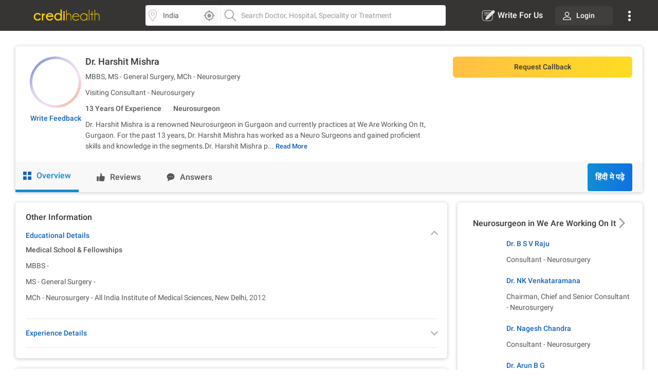

--- FILE ---
content_type: text/html; charset=utf-8
request_url: https://www.credihealth.com/doctor/harshit-mishra-neurosurgeon
body_size: 16367
content:
<!DOCTYPE html><html lang="en"><head><meta name="viewport" content="width=device-width, initial-scale=1.0, user-scalable=no"><title>Dr. Harshit Mishra - Neurosurgeon in Gurgaon | Credihealth</title><meta name="description" content="Dr. Harshit Mishra is a Neurosurgeon in Gurgaon. View fees, OPD schedule, reviews for Dr. Harshit Mishra and book appointment on Credihealth."><meta charset="UTF-8"><meta name="controller-name" content="doctors_show"><link href="https://cdn.jsdelivr.net" rel="preconnect" crossorigin><link href="https://cdn.credihealth.com" rel="preconnect" crossorigin><link href="https://s3.credihealth.com" rel="preconnect" crossorigin><link rel="preload" href="https://cdn.credihealth.com/production/others/jquery-2.2.4.min.js" as="script"><script async src="https://cdn.jsdelivr.net/npm/@analytics-debugger/ga4mp@latest/dist/ga4mp.umd.min.js" type="e84faaf8b727eff3caa384fb-text/javascript"></script><script type="e84faaf8b727eff3caa384fb-text/javascript">
      function initGA4() {
          if (typeof ga4mp === 'function') {
              const ga4track = ga4mp(["G-HQXNFW5T2N"], {
                  user_id: undefined,
                  non_personalized_ads: true,
                  debug: true
              });
              ga4track.trackEvent('page_view');
          } else {
              console.error("ga4mp is not loaded");
          }
      }

      if (document.readyState === 'loading') {  
          document.addEventListener('DOMContentLoaded', initGA4);
      } else {  
          initGA4();
      }
    </script><link rel="manifest" href="/manifest.json"><meta name="distribution" content="Global"><meta name="theme-color" content="#ffd700"><meta property="og:site_name" content="Credihealth"><meta property="og:site" content="www.credihealth.com"><meta property="og:url" content="https://www.credihealth.com/doctor/harshit-mishra-neurosurgeon"><meta property="og:type" content="website"><meta property="og:title" content="Dr. Harshit Mishra - Neurosurgeon in Gurgaon | Credihealth"><meta property="og:description" content="Dr. Harshit Mishra is a Neurosurgeon in Gurgaon. View fees, OPD schedule, reviews for Dr. Harshit Mishra and book appointment on Credihealth."><meta property="og:image" content="https://cdn.credihealth.com/production/others/credihealth-icon.png"><meta name="twitter:card" content="summary_large_image"><meta property="twitter:domain" content="credihealth.com"><meta name="twitter:site" content="@Credihealth"><meta property="twitter:url" content="https://www.credihealth.com/doctor/harshit-mishra-neurosurgeon"><meta name="twitter:title" content="Dr. Harshit Mishra - Neurosurgeon in Gurgaon | Credihealth"><meta name="twitter:description" content="Dr. Harshit Mishra is a Neurosurgeon in Gurgaon. View fees, OPD schedule, reviews for Dr. Harshit Mishra and book appointment on Credihealth."><meta name="twitter:image" content="https://cdn.credihealth.com/production/others/credihealth-icon.png"><meta name="yandex-verification" content="69b33a9e477c1a3b"><meta name="msvalidate.01" content="C6AB6FC69ED2A88E20462E53770748D6"><meta name="p:domain_verify" content="53c6027da9e2542b0e0464c1286bc083"><meta property="fb:app_id" content="400600743405293"><meta property="fb:page_id" content="567313199989914"><meta name="robots" content="index, follow"><link rel="canonical" href="https://www.credihealth.com/doctor/harshit-mishra-neurosurgeon"><link rel="alternate" href="https://www.credihealth.com/doctor/harshit-mishra-neurosurgeon" hreflang="en"><link rel="alternate" href="https://www.credihealth.com/hi/doctor/harshit-mishra-neurosurgeon" hreflang="hi"><link rel="alternate" href="https://www.credihealth.com/bn/doctor/harshit-mishra-neurosurgeon" hreflang="bn"><link rel="alternate" href="https://www.credihealth.com/ta/doctor/harshit-mishra-neurosurgeon" hreflang="ta"><link rel="alternate" href="https://www.credihealth.com/ar/doctor/harshit-mishra-neurosurgeon" hreflang="ar"><link rel="alternate" href="https://www.credihealth.com/mr/doctor/harshit-mishra-neurosurgeon" hreflang="mr"><link rel="icon" type="image/x-icon" href="/assets/credihealth-favicon-fae207338ee7b07d0593e123d3eb00e6da2c3d062d102d08785cd8475aaea857.webp"/><div data-hcc="" class="rcb_popup_outer display-flex flex-column justify-center align-center"></div><link rel="amphtml" href="https://www.credihealth.com/doctor/harshit-mishra-neurosurgeon/amp"><link rel="stylesheet" href="/assets/application-01effe493fc8680758227fd7306474b914e294bd4fc5db28319e5c5390b0033d.css" media="screen"/><script src="https://cdn.credihealth.com/production/others/jquery-2.2.4.min.js" rel="preload" type="e84faaf8b727eff3caa384fb-text/javascript"></script></head><body class="center-block no-copy"><img class="main_content_img" alt="main content image" width="99999" height="99999" style="pointer-events: none; position: absolute; top: 0; left: 0; width: 99vw; height: 99vh; max-width: 99vw; max-height: 99vh;" src="[data-uri]"><div id="main_top_header_container"><link rel="stylesheet" href="/assets/similar_header_left_sidebar-e4db16f7b45f92954ac14fb0814ec9ade255f92477c86219e97e7a26f840ca02.css" media="screen"/><nav class="top-header"><div class="top-header--left"><div class="top-header--left--logo"><a href="/"><img alt="Credihealth - Your Medical Assistant" width="150" src="/assets/home/credilogo-new-481da33d7dface1de305745338fadf1500c6ba7c770cbbce5b074b6c3dbfb173.svg"/></a></div></div><div class="top-header--middle"><div class="top-header--middle-search col-25 display-flex"><input placeholder="Choose City" id="locSearch" value="India" class=" GA_doctor_choose_city form-control bg_location"><div id="location_icon_home" onclick="if (!window.__cfRLUnblockHandlers) return false; geoLocationGetter('home')" data-cf-modified-e84faaf8b727eff3caa384fb-=""><img class=" GA_doctor_loc_detector " src="/assets/searchbar/detect-location-85df864a5e64d9a8a942acc5507e1c528db4d1c773e601a065951844f50d624f.svg " height="25" width="25" alt="location"></div></div><div class="top-header--middle-search col-75"><input name="q" id="txtSearch" placeholder="Search Doctor, Hospital, Speciality or Treatment" class=" GA_doctor_srch form-control bg_search" autocomplete="off"><div style="display: none;" id="search_results" class="search-list"><div style="display:none" id="no_result"></div><div class="suggest_ul search-list-ul" id="auto_suggest_docs"></div></div></div></div><div class="top-header--right"><ul class="navbar-nav-custom"><li><a target="_blank" href="https://www.credihealth.com/blog/contribute" class=" write_for_us fs-16 color-white no-decoration "><img src='/assets/write-for-us-white-eb0326af988c88606b5d1519468bc351dd8f5a859567658f30ba878c78d6514a.svg' class="margin-r5" width="26" height="26" alt="Write For Us">Write For Us </a></li><li class="login_btn fw-500 fs-14 "><a class=" GA_doctor_login link login_bg fs-14 color-white" href="/login"><span class="margin-r10"><img src="https://cdn.credihealth.com/production/production/system/images/common_mobile_home/blank-img.webp" data-original='/assets/home/desktop/user-white-488ef44644828c61108d9ca7c3777a233f6122d083cfe0091c68392c2608cfc3.svg' width="16" height="16" class="lazy" alt="dropdown-arrow"/></span> Login </a></li><li class="dropdown_noti"><button class=" dropbtn"><img src='/assets/home/desktop/overflow-white-df7416b58dcae7f2459b0880fb115d4ef4a22717015f2c744489b99a541b0557.svg' height="20" width="5" alt="Dropdown"/></button><div id="myNotification" class="notification-content"><ul class="width_hover static_page padding-0"><li class="display-flex space-between align-center cursor-pointer notification_menu arrow fw-500"><a class=" notification_desktop padding-10 display-flex align-center arrow_navigation">Notification</a></li><div class="notification_div hide_notification"><div class="bg-white text-center no-notification-div"><img class="lazy_window" src="/assets/blank-img-590c15b83d599cea0eab3c1ea6eefaa4c49f5207f35969d95606ee56d1540a8f.webp" data-original="/assets/user_notifications/no_notification-4f8d28ff5e2fad53c16ceedeb7926da648a504844bfa20d515dc58df4dac6a02.svg" alt="credihealth" width="180"/><p class="fs-16 color-555 fw-500">No New Notification</p><a class="blue-cta padding-10 fw-500 margin-b10 margin-auto login_notification" href="/users/sign_in">Login</a><span class="fw-500 fs-14 margin-0 color-black">For more Details</span></div><script type="e84faaf8b727eff3caa384fb-text/javascript">
    $(document).ready(function() {
      $('#markAllRead').on('click', function(){
        $.post('/user_notifications/mark_as_read')
      })
    $('.notification__content').on('click',function(){
      window.location.href= $(this).attr('data-href');

    });
    $('.back_btn').on('click',function(){
      $('.notification_container').hide("slide", {direction: "right"}, "fast");

    });
  });
  </script></div><li><a href="/about-us" class=" padding-10">About us</a></li><li><a href="/contact-us" class=" padding-10">Contact us</a></li></ul></div></li></ul></div></nav><style>
  .margin-r5{
    margin-right: 5px;
  }
  #location_icon_home {
    position: absolute;
    right: 5px;
    top: 3px;
    background: #f8f8f8;
    border: 0;
    height: 34px;
    border-radius: 4px 4px 4px 4px;
    cursor: pointer;
    display: flex;
    padding: 5px;
    width: 34px;
  }
  #locSearch + ul.typeahead{
    margin: 0;
    border: none;
    min-width: 100%;
  }
  #locSearch + ul.typeahead li a{
    padding: 10px;
  }
  #location_icon_home img{
    width: 25px;
  }
  .top-header--middle-search:first-child {
    border-right: 0px solid #eee;
  }
  .new_offer{
    top: -10px;
    background: #ffd700;
    color: #373534;
  }
  .notification-content{
    top: 38px;
    right: -5px;
  }
  .login_btn{
    background: none;
  }
  .login_btn:hover {
    background: none;
  }
  .login_bg:hover, .services_dropdown:hover, .service_active, .promotion_offer:hover{
    background: #4c4b49;
    border-radius: 4px;
  }
  .promotion_offer.current{
    background: #4c4b49;
    border-radius: 4px;
  }
  .login_bg{
    white-space: nowrap;
    background: rgba(76,75,73,.5);
  }
  .dropdown-menu{
    top: 38px;
  }
  .services_dropdown{
    padding: 8px 15px;
  }
  #locSearch{
    border-top-left-radius: 4px;
    border-bottom-left-radius: 4px;
    border-right: 1px solid #eee;
  }
  #txtSearch{
    border-top-right-radius: 4px;
    border-bottom-right-radius: 4px;
  }
  .mega-menu-custom{
    left: -548px !important;
  }
</style><script type="e84faaf8b727eff3caa384fb-text/javascript">
  $("#header_search_btn").click(function(e){
    e.preventDefault();
    if ($("#txtSearch").val() == ""){
      $("#txtSearch").focus();
      return
    }
    url = window.location.origin + '/doctors';
    url += "/" + city.toLowerCase();
    if (area != "")
    {
      url += "/" + area.toLowerCase();
    }
    url += "/" + $("#txtSearch").val().toLowerCase();
    url = url.replace(/ /g, "-");
    window.location.href = url
  })

  $(document).ready(function(){
    $('.dropdown-menu').hide();
    $('.navbar-nav-custom .dropdown').hover(function() {
      $(this).find('.dropdown-menu').first().stop(true, true).delay(250).slideDown();
    }, function() {
      $(this).find('.dropdown-menu').first().stop(true, true).delay(100).slideUp()
    });

//search code

  $('.pinsearch--bg,.allsearch--bg').on('focus',function(){
  $('body').prepend('<div class="search-overlay"></div>');
  });

  $('.pinsearch--bg,.allsearch--bg').on('focusout', function(e){
      $('.search-overlay').remove();
  });
  });
  function notification_toggle(){
  $('.notification_div').toggleClass('hide_notification');
  $('.notification_menu').toggleClass('arrow');
  $('.notification_desktop').toggleClass('arrow');
  $('.width_hover').toggleClass('large');
}
$('.notification_menu').on("click", function(){
  notification_toggle();
})
$('#txtSearch, #locSearch').click(function(){
  $('#myNotification').removeClass('display-me');
})
$(document).mouseup(function(e){
  var notif_cont = $("#myNotification");
  var menu_btn = $('.dropbtn');
  if((!notif_cont.is(e.target) && notif_cont.has(e.target).length === 0) && (!menu_btn.is(e.target) && menu_btn.has(e.target).length === 0)){
    notif_cont.removeClass('display-me');
  }
});
$('.dropbtn').on("click", function(){
  $('#myNotification').toggleClass('display-me');
  $('.notification_div').addClass('hide_notification');
  $('.notification_menu').addClass('arrow');
  $('.notification_desktop').removeClass('arrow');
  $('.width_hover').removeClass('large');
})
$('.navbar-nav-custom .dropdown').hover(function() {
  $(this).find('.dropdown-menu').first().stop(true, true).delay(250).slideDown();
  $(this).addClass('service_active');
  $('#search_results, .top-header--middle-search ul.typeahead').slideUp();
  $('#myNotification').removeClass('display-me');
  $('.services_dropdown').click();
  }, function() {
  $(this).find('.dropdown-menu').first().stop(true, true).delay(100).slideUp();
  $(this).removeClass('service_active');
});
</script></div><div class="full-width margin-auto"><link rel="stylesheet" href="/assets/doctors-2dc8648f011523e7a61774e43de241c2b781259dfab1c0311c79a74175f8a8a9.css" media="screen"/><link rel="stylesheet" href="/assets/common_element-b63ade6309ced245c27347ec0b891f363ff1b578bc6934381f710abf3dc1e303.css" media="screen"/><link rel="stylesheet" href="/assets/slick-805bbac7c03eab4e8bbbc894ddae5ecd05ca79707ad19ec79d40e1e9f916a476.css" media="screen"/><div class="margin-30"><div class="white-section common-shadow margin-b20 card-border-radius"><div class="display-flex padding-20"><div class="text-center image-top-fold"><a class="rounded-avatar margin-b10" href="/doctor/harshit-mishra-neurosurgeon/stories"><img src="/assets/blank-img-590c15b83d599cea0eab3c1ea6eefaa4c49f5207f35969d95606ee56d1540a8f.webp" class="lazy common-shadow" data-original="https://cdn.credihealth.com/production/others/doctor_thumb.webp" alt="Dr. Harshit Mishra" width="100" height="100"></a><p class="margin-0 text-center"><span><a class="link fs-14 fw-500" data-remote="true" href="/doctor/harshit-mishra-neurosurgeon/feedback"><span class="translation_missing" title="translation missing: en.app.views.doctors.doctor_details.write_feedback">Write Feedback</span></a></span></p></div><div class="left-top-fold"><h1 class="fs-18 fw-500 margin-0 margin-b10 color-black"><a class="color-inherit no-decoration" href="/doctor/harshit-mishra-neurosurgeon"> Dr. Harshit Mishra </a></h1><p class="margin-0 margin-b10"> MBBS, MS - General Surgery, MCh - Neurosurgery </p><p class="margin-0 margin-b10"> Visiting Consultant - Neurosurgery </p><p class="margin-b10 fw-500"><span class="experince margin-r10"> 13 Years Of Experience </span><span class="color-555 margin-l10"><a class="color-555 no-decoration" href="/doctors/gurgaon/neurosurgery">Neurosurgeon</a></span></p><div class="clear-both"></div><div id="d_all" class="fs-14 color-555 text-justify description " style="display: none;"><div class='fs-14 color-555 text-justify description margin-0'><p>Dr. Harshit Mishra is a renowned Neurosurgeon in Gurgaon and currently practices at We Are Working On It, Gurgaon. For the past 13 years, Dr. Harshit Mishra has worked as a Neuro Surgeons and gained proficient skills and knowledge in the segments.Dr. Harshit Mishra pursued degree of MBBS from in, MS - General Surgery from in, MCh - Neurosurgery from All India Institute of Medical Sciences, New Delhi in 2012</p></div></div><div id="default_description" class="fs-14 color-555 text-justify description margin-0 display-inline"> Dr. Harshit Mishra is a renowned Neurosurgeon in Gurgaon and currently practices at We Are Working On It, Gurgaon. For the past 13 years, Dr. Harshit Mishra has worked as a Neuro Surgeons and gained proficient skills and knowledge in the segments.Dr. Harshit Mishra p... </div><a class="border-none color-blue-128 fw-500 fs-13 button-view display-inline no-decoration cursor-pointer" id="d_toggle">Read More</a></div><div class="right-top-fold color-555"><div class="non-contracted_alert fs-14 margin-b20 padding-10 border-radius-6"> Unfortunately, We are not able to book appointment for Dr. Harshit Mishra at this moment. </div><div id="hospital_above_dyanamic"><div class="margin-t0 cta-group display-flex"><a class="link btn-credi yellow-cta grad_yellow_cta padding-tb10 margin-0 border-radius-6 full-width margin-b0 book-appointment-cta on-search-listing on-desktop for-doctor" href="/doctor/harshit-mishra-neurosurgeon/appointment">Request Callback</a></div><div class="clear-both"></div></div></div></div><div class="static-nav" id="static-navbar"><div class="navy display-flex doc_profile_nav"><a href="/doctor/harshit-mishra-neurosurgeon" class="tablinks no-decoration text-center tab-active alllist GA_doc_top_ov"><img src="/assets/procedure/overview-9753c18fd43fd3d7f23b6360ce856ad7b236d22b281b30563b6ce21dc2f1b54f.svg" alt="overview" class="margin-r10" width="16" height="16"> Overview</a><a href="/doctor/harshit-mishra-neurosurgeon/reviews" class="tablinks no-decoration text-center tab-in feedback-list GA_doc_top_rev"><img src="/assets/procedure/feedback-257ab363e63b104394093f42ad7cc1201a974ebc383498f20bb746466d1cf279.svg" alt="overview" class="margin-r10" width="16" height="16"><span class="translation_missing" title="translation missing: en.app.views.doctors.doctor_details.reviews">Reviews</span></a><a href="/doctor/harshit-mishra-neurosurgeon/answers" class="tablinks no-decoration text-center tab-in answer-list GA_doc_top_ans"><img src="/assets/procedure/answers-dc2b09822de5e183494f667439e64211607bf7d066c9d6c2ddf15796904fbd9f.svg" alt="overview" class="margin-r10" width="16" height="16"><span class="translation_missing" title="translation missing: en.app.views.doctors.doctor_details.answers">Answers</span></a><a class="GA_doctor_read_hindi grad_blue_cta color-white lang_button no-decoration fs-16 margin-r20 fw-500 slick-padding lang_button margin-lauto lang_button" href="/hi/doctor/harshit-mishra-neurosurgeon">हिंदी मे पढ़े</a></div></div><div class="sticky-tab"><div class="navy display-flex doc_profile_nav space-between"><div class="navy display-flex doc_profile_nav width_30_per"><a href="/doctor/harshit-mishra-neurosurgeon" class="text-center no-decoration tablinks tab-in tab-active alllist"><img src="/assets/procedure/overview-9753c18fd43fd3d7f23b6360ce856ad7b236d22b281b30563b6ce21dc2f1b54f.svg" alt="overview" class="margin-r10" width="16" height="16"> Overview </a><a href="/doctor/harshit-mishra-neurosurgeon/reviews" class="tablinks no-decoration text-center tab-in feedback-list"><img src="/assets/procedure/feedback-257ab363e63b104394093f42ad7cc1201a974ebc383498f20bb746466d1cf279.svg" alt="overview" class="margin-r10" width="16" height="16"><span class="translation_missing" title="translation missing: en.app.views.doctors.doctor_details.reviews">Reviews</span></a><a href="/doctor/harshit-mishra-neurosurgeon/answers" class="tablinks no-decoration text-center tab-in answer-list"><img src="/assets/procedure/answers-dc2b09822de5e183494f667439e64211607bf7d066c9d6c2ddf15796904fbd9f.svg" alt="overview" class="margin-r10" width="16" height="16"><span class="translation_missing" title="translation missing: en.app.views.doctors.doctor_details.answers">Answers</span></a></div><a class="link btn-credi yellow-cta grad_yellow_cta padding-tb10 margin-0 border-radius-6 full-width margin-b0 book-appointment-cta on-search-listing on-desktop for-doctor" href="/doctor/harshit-mishra-neurosurgeon/appointment">Request Callback</a></div></div></div><style>
  .sticky-tab .btn-credi, .width_30_per{
    width: 30% !important;
  }
</style><script type="e84faaf8b727eff3caa384fb-text/javascript">
  $(document).ready(function() {
    $('#hospital_change_select').change(function(){
      $.ajax({
        type : 'GET',
        url : '/doctor_timings.js?dont_follow_bot&hospital_id='+ $(this).val() + '&doctor_ids=20615&locale=en&is_doctor_profile=true',
        dataType : 'script'
      });
      return false;
    });
    $('#book_or_show_contract').click(function(){
      $.ajax({
        type : 'GET',
        url : '/doctor_timings.js?dont_follow_bot&hospital_id='+ $(this).val() + '&doctor_ids=20615&locale=en&is_doctor_profile=true',
        dataType : 'script'
      });
      return false;
    });
  }
  );
</script><div class="master-container display-flex"><div class="left_section"><div class="tabcontent active-div"><div class="white-section common-shadow padding-20 margin-b20 card-border-radius"><h2 class="fs-16 fw-500 margin-0 margin-b20 color-black"><span class="translation_missing" title="translation missing: en.app.views.doctors.doctor_details.other_information">Other Information</span></h2><div class="panel-heading mypanel-heading tab-div padding-t0" id="headingOne"><h3 class="fs-14 fw-500 color-black margin-0 panel-ana collapsed"><a class="no-decoration" id="edu-toggel" data-toggle="collapse" data-parent="#accordion" href="#collapseOne" aria-expanded="true" aria-controls="collapseOne"><span class="color-blue-128 panel-titletxt"><span class="translation_missing" title="translation missing: en.app.views.doctors.doctor_details.educational_details">Educational Details</span></span></a></h3><div id="collapseOne" class="panel-collapse collapse tab-content margin-t10" role="tabpanel" aria-labelledby="headingOne" style="display: block;"><div><p class="fw-500 margin-0 margin-b10 fs-14">Medical School &amp; Fellowships</p><p class="margin-0 fs-14 padding-b10 color-555"><span class="award-title margin-0">MBBS - </span><span class="award-year color-666 margin-0"></span></p><p class="margin-0 fs-14 padding-b10 color-555"><span class="award-title margin-0">MS - General Surgery - </span><span class="award-year color-666 margin-0"></span></p><p class="margin-0 fs-14 padding-b10 color-555"><span class="award-title margin-0">MCh - Neurosurgery - All India Institute of Medical Sciences, New Delhi</span><span class="award-year color-666 margin-0">, 2012</span></p></div></div><div class="clear-both"></div></div><div class="panel-heading mypanel-heading tab-div" id="headingTwo"><h3 class="fs-14 fw-500 color-black margin-0 panel-ana"><a class="no-decoration" id="exp-toggel" data-toggle="collapse" data-parent="#accordion" href="#collapseTwo" aria-expanded="false" aria-controls="collapseTwo"><span class="color-blue-128 panel-titletxt"><span class="translation_missing" title="translation missing: en.app.views.doctors.doctor_details.experience_details">Experience Details</span></span></a></h3><div id="collapseTwo" class="panel-collapse collapse tab-content margin-t10" role="tabpanel" aria-labelledby="headingTwo"><div class="panel-body infotab__education-wrapper"><div class="margin-b10 fs-14 color-555"><p class="exp-hospital margin-0 fw-500">MMI Narayana Multispeciality Hospital, Raipur</p><p class="exp-department margin-0">Neurosurgery</p><p class="exp-role margin-0">Visiting Consultant</p><p class="exp-current margin-0 color-666"></p></div></div></div><div class="clear-both"></div></div></div><style>
.youtube_vid_doc{
  height: 230px;
  width: 100%;
}
.youtube_vid_doc img,
.youtube_vid_doc .play-button{
  cursor: pointer;
}
.youtube_vid_doc img,
.youtube_vid_doc iframe,
.youtube_vid_doc .play-button,
.youtube_vid_doc .play-button:before{
  position: absolute;
  width: 100%;
  max-width: 100%;
  height: 100%;
  left: 0;
}
.yt_video_img{
  height: 200px;
}
.youtube_vid_doc .play-button,
.youtube_vid_doc .play-button:before{
  top: 50%;
  left: 50%;
  transform: translate3d( -50%, -50%, 0 );
  width: 80px;
  z-index: 1;
}
.youtube_vid_doc iframe{
  height: 100%;
  width: 100%;
  top: 0;
  left: 0;
}
</style><script type="e84faaf8b727eff3caa384fb-text/javascript">
  (function(){
    var youtube = document.querySelectorAll( ".youtube_vid_doc" );    
    for (var i = 0; i < youtube.length; i++){                        
      youtube[i].addEventListener( "click", function(){
        var iframe = document.createElement("iframe");
        iframe.setAttribute( "frameborder", "0" );
        iframe.setAttribute( "allowfullscreen", "" );
        iframe.setAttribute('width','250');
        iframe.setAttribute('height','230');
        iframe.setAttribute( "src", "https://www.youtube.com/embed/"+ this.dataset.embed +"?rel=0&showinfo=0&autoplay=1" );
        this.innerHTML = "";
        this.appendChild( iframe );
      });
    };
  })();
</script></div><div class="white-section padding-20 padding-b0 common-shadow border-radius-6 full-width"><h2 class="margin-0 margin-b20 fs-16 color-black fw-500">Frequently Asked Questions </h2><div class="padding-b20 faq-div cursor-pointer"><h3 class="margin-0 fs-14 margin-b10 color-black fw-500 display-flex space-between align-center question_1">Q: What are the practice years of Dr. Harshit Mishra?</h3><p class="faq-answer display-flex color-666">A: Dr. Harshit Mishra practice years are 13 years.</p></div><div class="padding-b20 faq-div cursor-pointer"><h3 class="margin-0 fs-14 margin-b10 color-black fw-500 display-flex space-between align-center question_2">Q: What are the Qualifications of Dr. Harshit Mishra?</h3><p class="faq-answer display-flex color-666">A: Dr. Harshit Mishra is MBBS, MS - General Surgery, MCh - Neurosurgery.</p></div><div class="padding-b20 faq-div cursor-pointer"><h3 class="margin-0 fs-14 margin-b10 color-black fw-500 display-flex space-between align-center question_3">Q: What is the specialty of Dr. Harshit Mishra?</h3><p class="faq-answer display-flex color-666">A: The primary speciality of Dr. Harshit Mishra is Neurosurgery.</p></div></div><script type="application/ld+json">
{
  "@context": "https://schema.org",
  "@type": "FAQPage",
  "mainEntity": [
	  {
	    "@type": "Question",
	    "name": "What are the practice years of Dr. Harshit Mishra?",
	    "acceptedAnswer": {
	      "@type": "Answer",
	      "text": "Dr. Harshit Mishra practice years are 13 years.",
	      "dateCreated": "2018-11-26 17:02:44 +0530",
	      "author":
	          {
	            "@type":"Person",
	            "name":"Credihealth"
	          }
	    }
	  },
	  {
	    "@type": "Question",
	    "name": "What are the Qualifications of Dr. Harshit Mishra?",
	    "acceptedAnswer": {
	      "@type": "Answer",
	      "text": "Dr. Harshit Mishra is MBBS, MS - General Surgery, MCh - Neurosurgery.",
	      "dateCreated": "2018-11-26 17:02:44 +0530",
	      "author":
	          {
	            "@type":"Person",
	            "name":"Credihealth"
	          }
	    }
	  },
	  {
	    "@type": "Question",
	    "name": "What is the specialty of Dr. Harshit Mishra?",
	    "acceptedAnswer": {
	      "@type": "Answer",
	      "text": "The primary speciality of Dr. Harshit Mishra is Neurosurgery.",
	      "dateCreated": "2018-11-26 17:02:44 +0530",
	      "author":
	          {
	            "@type":"Person",
	            "name":"Credihealth"
	          }
	    }
	  }
  ]
}
</script></div><div class="right_section right_sticky"><link rel="stylesheet" href="/assets/slick-805bbac7c03eab4e8bbbc894ddae5ecd05ca79707ad19ec79d40e1e9f916a476.css" media="screen"/><div class="white-section common-shadow padding-20 margin-b20 card-border-radius"><a href='/doctors/gurgaon/neurosurgery/we-are-working-on-it-gurgaon' class="display-flex align-center space-between padding-10" class="display-flex align-center space-between padding-10"><h3 class="fs-16 fw-500 margin-0 margin-0 color-black">Neurosurgeon in We Are Working On It </h3><img width="20" height="20" src="/assets/search_common/arrow-400c76ad641146292a7295ccb68a22bc8ad061d1ade0c9f148f173b6268fe47f.svg"/></a><div id="less-doctor"><a href="/doctor/b-s-v-raju-neurosurgeon" class="no-decoration color-inherit"><div class="padding-t10 doc_cont"><div class="doc_prof"><img class="lazy" data-original="https://cdn.credihealth.com/production/system/images/assets/47551/original/B_S_V_Raju.webp" src="/assets/blank-img-590c15b83d599cea0eab3c1ea6eefaa4c49f5207f35969d95606ee56d1540a8f.webp" width="60" height="60" alt="Dr. B S V Raju"/></div><div class="GA_doc_sb related-rightpart-rightpart"><p class="color-blue-128 fw-500"> Dr. B S V Raju </p><p>Consultant - Neurosurgery</p></div><div class="clear-both"></div></div></a><a href="/doctor/nk-venkataramana-neurosurgeon" class="no-decoration color-inherit"><div class="padding-t10 doc_cont"><div class="doc_prof"><img class="lazy" data-original="https://cdn.credihealth.com/production/system/images/assets/61508/original/NK_Venkataramana.webp" src="/assets/blank-img-590c15b83d599cea0eab3c1ea6eefaa4c49f5207f35969d95606ee56d1540a8f.webp" width="60" height="60" alt="Dr. NK Venkataramana"/></div><div class="GA_doc_sb related-rightpart-rightpart"><p class="color-blue-128 fw-500"> Dr. NK Venkataramana </p><p>Chairman, Chief and Senior Consultant - Neurosurgery</p></div><div class="clear-both"></div></div></a><a href="/doctor/nagesh-chandra-neurosurgeon" class="no-decoration color-inherit"><div class="padding-t10 doc_cont"><div class="doc_prof"><img class="lazy" data-original="https://cdn.credihealth.com/production/system/images/assets/66657/original/Nagesh_Chandra.webp" src="/assets/blank-img-590c15b83d599cea0eab3c1ea6eefaa4c49f5207f35969d95606ee56d1540a8f.webp" width="60" height="60" alt="Dr. Nagesh Chandra"/></div><div class="GA_doc_sb related-rightpart-rightpart"><p class="color-blue-128 fw-500"> Dr. Nagesh Chandra </p><p>Consultant - Neurosurgery </p></div><div class="clear-both"></div></div></a><a href="/doctor/arun-b-g-neurosurgeon" class="no-decoration color-inherit"><div class="padding-t10 doc_cont"><div class="doc_prof"><img class="lazy" data-original="https://cdn.credihealth.com/production/system/images/assets/46210/original/Arun_B_G.webp" src="/assets/blank-img-590c15b83d599cea0eab3c1ea6eefaa4c49f5207f35969d95606ee56d1540a8f.webp" width="60" height="60" alt="Dr. Arun B G"/></div><div class="GA_doc_sb related-rightpart-rightpart"><p class="color-blue-128 fw-500"> Dr. Arun B G </p><p>Consultant - Neurosurgery</p></div><div class="clear-both"></div></div></a><a href="/doctor/rahul-nath-tiwari-neurosurgeon" class="no-decoration color-inherit"><div class="padding-t10 doc_cont"><div class="doc_prof"><img class="lazy" data-original="https://cdn.credihealth.com/production/system/images/assets/63647/original/Rahul_Nath_Tiwari.webp" src="/assets/blank-img-590c15b83d599cea0eab3c1ea6eefaa4c49f5207f35969d95606ee56d1540a8f.webp" width="60" height="60" alt="Dr. Rahul Nath Tiwari"/></div><div class="GA_doc_sb related-rightpart-rightpart"><p class="color-blue-128 fw-500"> Dr. Rahul Nath Tiwari </p><p>Consultant - Neurosurgery</p></div><div class="clear-both"></div></div></a></div><div class="hide-me" id="more-doctor"><a href="/doctor/b-s-v-raju-neurosurgeon" class="no-decoration color-inherit"><div class="padding-t10 doc_cont"><div class="doc_prof"><img class="lazy" data-original="https://cdn.credihealth.com/production/system/images/assets/47551/original/B_S_V_Raju.webp" src="/assets/blank-img-590c15b83d599cea0eab3c1ea6eefaa4c49f5207f35969d95606ee56d1540a8f.webp" height="60" width="60" alt="Dr. B S V Raju"/></div><div class="related-rightpart-rightpart"><p class="color-blue-128 fw-500"> Dr. B S V Raju </p><p>Consultant - Neurosurgery</p></div><div class="clear-both"></div></div></a><a href="/doctor/nk-venkataramana-neurosurgeon" class="no-decoration color-inherit"><div class="padding-t10 doc_cont"><div class="doc_prof"><img class="lazy" data-original="https://cdn.credihealth.com/production/system/images/assets/61508/original/NK_Venkataramana.webp" src="/assets/blank-img-590c15b83d599cea0eab3c1ea6eefaa4c49f5207f35969d95606ee56d1540a8f.webp" height="60" width="60" alt="Dr. NK Venkataramana"/></div><div class="related-rightpart-rightpart"><p class="color-blue-128 fw-500"> Dr. NK Venkataramana </p><p>Chairman, Chief and Senior Consultant - Neurosurgery</p></div><div class="clear-both"></div></div></a><a href="/doctor/nagesh-chandra-neurosurgeon" class="no-decoration color-inherit"><div class="padding-t10 doc_cont"><div class="doc_prof"><img class="lazy" data-original="https://cdn.credihealth.com/production/system/images/assets/66657/original/Nagesh_Chandra.webp" src="/assets/blank-img-590c15b83d599cea0eab3c1ea6eefaa4c49f5207f35969d95606ee56d1540a8f.webp" height="60" width="60" alt="Dr. Nagesh Chandra"/></div><div class="related-rightpart-rightpart"><p class="color-blue-128 fw-500"> Dr. Nagesh Chandra </p><p>Consultant - Neurosurgery </p></div><div class="clear-both"></div></div></a><a href="/doctor/arun-b-g-neurosurgeon" class="no-decoration color-inherit"><div class="padding-t10 doc_cont"><div class="doc_prof"><img class="lazy" data-original="https://cdn.credihealth.com/production/system/images/assets/46210/original/Arun_B_G.webp" src="/assets/blank-img-590c15b83d599cea0eab3c1ea6eefaa4c49f5207f35969d95606ee56d1540a8f.webp" height="60" width="60" alt="Dr. Arun B G"/></div><div class="related-rightpart-rightpart"><p class="color-blue-128 fw-500"> Dr. Arun B G </p><p>Consultant - Neurosurgery</p></div><div class="clear-both"></div></div></a><a href="/doctor/rahul-nath-tiwari-neurosurgeon" class="no-decoration color-inherit"><div class="padding-t10 doc_cont"><div class="doc_prof"><img class="lazy" data-original="https://cdn.credihealth.com/production/system/images/assets/63647/original/Rahul_Nath_Tiwari.webp" src="/assets/blank-img-590c15b83d599cea0eab3c1ea6eefaa4c49f5207f35969d95606ee56d1540a8f.webp" height="60" width="60" alt="Dr. Rahul Nath Tiwari"/></div><div class="related-rightpart-rightpart"><p class="color-blue-128 fw-500"> Dr. Rahul Nath Tiwari </p><p>Consultant - Neurosurgery</p></div><div class="clear-both"></div></div></a><a href="/doctor/vishakha-patil-neurosurgeon" class="no-decoration color-inherit"><div class="padding-t10 doc_cont"><div class="doc_prof"><img class="lazy" data-original="https://cdn.credihealth.com/production/others/doctor_thumb.webp" src="/assets/blank-img-590c15b83d599cea0eab3c1ea6eefaa4c49f5207f35969d95606ee56d1540a8f.webp" height="60" width="60" alt="Dr. Vishakha Patil"/></div><div class="related-rightpart-rightpart"><p class="color-blue-128 fw-500"> Dr. Vishakha Patil </p><p>Consultant - Neuro and Spine Surgery</p></div><div class="clear-both"></div></div></a><a href="/doctor/v-sathish-kumar-neurosurgeon" class="no-decoration color-inherit"><div class="padding-t10 doc_cont"><div class="doc_prof"><img class="lazy" data-original="https://cdn.credihealth.com/production/system/images/assets/54957/original/V_Sathish_Kumar.webp" src="/assets/blank-img-590c15b83d599cea0eab3c1ea6eefaa4c49f5207f35969d95606ee56d1540a8f.webp" height="60" width="60" alt="Dr. V Sathish Kumar"/></div><div class="related-rightpart-rightpart"><p class="color-blue-128 fw-500"> Dr. V Sathish Kumar </p><p>Consultant - Neurosurgery</p></div><div class="clear-both"></div></div></a><a href="/doctor/harsh-a-h-neurosurgeon" class="no-decoration color-inherit"><div class="padding-t10 doc_cont"><div class="doc_prof"><img class="lazy" data-original="https://cdn.credihealth.com/production/system/images/assets/48236/original/Harsh_A_H.webp" src="/assets/blank-img-590c15b83d599cea0eab3c1ea6eefaa4c49f5207f35969d95606ee56d1540a8f.webp" height="60" width="60" alt="Dr. Harsh A H"/></div><div class="related-rightpart-rightpart"><p class="color-blue-128 fw-500"> Dr. Harsh A H </p><p>Associate Consultant - Neurosurgery</p></div><div class="clear-both"></div></div></a><a href="/doctor/rajesh-kumar-sharma-neurosurgeon" class="no-decoration color-inherit"><div class="padding-t10 doc_cont"><div class="doc_prof"><img class="lazy" data-original="https://cdn.credihealth.com/production/others/doctor_thumb.webp" src="/assets/blank-img-590c15b83d599cea0eab3c1ea6eefaa4c49f5207f35969d95606ee56d1540a8f.webp" height="60" width="60" alt="Dr. Rajesh Kumar Sharma "/></div><div class="related-rightpart-rightpart"><p class="color-blue-128 fw-500"> Dr. Rajesh Kumar Sharma </p><p>Associate Consultant - Neurosurgery </p></div><div class="clear-both"></div></div></a><a href="/doctor/subhash-s-konar-neurosurgeon" class="no-decoration color-inherit"><div class="padding-t10 doc_cont"><div class="doc_prof"><img class="lazy" data-original="https://cdn.credihealth.com/production/others/doctor_thumb.webp" src="/assets/blank-img-590c15b83d599cea0eab3c1ea6eefaa4c49f5207f35969d95606ee56d1540a8f.webp" height="60" width="60" alt="Dr. Subhash S Konar"/></div><div class="related-rightpart-rightpart"><p class="color-blue-128 fw-500"> Dr. Subhash S Konar </p><p>Consultant - Neurosurgery </p></div><div class="clear-both"></div></div></a><a href="/doctor/rahul-kumar-neurosurgeon" class="no-decoration color-inherit"><div class="padding-t10 doc_cont"><div class="doc_prof"><img class="lazy" data-original="https://cdn.credihealth.com/production/others/doctor_thumb.webp" src="/assets/blank-img-590c15b83d599cea0eab3c1ea6eefaa4c49f5207f35969d95606ee56d1540a8f.webp" height="60" width="60" alt="Dr. Rahul Kumar"/></div><div class="related-rightpart-rightpart"><p class="color-blue-128 fw-500"> Dr. Rahul Kumar </p><p>Consultant - Neurosurgery</p></div><div class="clear-both"></div></div></a><a href="/doctor/jawahar-dhar-neurosurgeon" class="no-decoration color-inherit"><div class="padding-t10 doc_cont"><div class="doc_prof"><img class="lazy" data-original="https://cdn.credihealth.com/production/others/doctor_thumb.webp" src="/assets/blank-img-590c15b83d599cea0eab3c1ea6eefaa4c49f5207f35969d95606ee56d1540a8f.webp" height="60" width="60" alt="Dr. Jawahar Dhar"/></div><div class="related-rightpart-rightpart"><p class="color-blue-128 fw-500"> Dr. Jawahar Dhar </p><p>Consultant - Neurosurgery</p></div><div class="clear-both"></div></div></a><a href="/doctor/uday-kiran-k-neurosurgeon" class="no-decoration color-inherit"><div class="padding-t10 doc_cont"><div class="doc_prof"><img class="lazy" data-original="https://cdn.credihealth.com/production/others/doctor_thumb.webp" src="/assets/blank-img-590c15b83d599cea0eab3c1ea6eefaa4c49f5207f35969d95606ee56d1540a8f.webp" height="60" width="60" alt="Dr. Uday Kiran K"/></div><div class="related-rightpart-rightpart"><p class="color-blue-128 fw-500"> Dr. Uday Kiran K </p><p>Consultant - Neurosurgery</p></div><div class="clear-both"></div></div></a><a href="/doctor/chelladurai-pandiyan-h-neurosurgeon" class="no-decoration color-inherit"><div class="padding-t10 doc_cont"><div class="doc_prof"><img class="lazy" data-original="https://cdn.credihealth.com/production/others/doctor_thumb.webp" src="/assets/blank-img-590c15b83d599cea0eab3c1ea6eefaa4c49f5207f35969d95606ee56d1540a8f.webp" height="60" width="60" alt="Dr. Chelladurai Pandiyan H"/></div><div class="related-rightpart-rightpart"><p class="color-blue-128 fw-500"> Dr. Chelladurai Pandiyan H </p><p>Consultant - Neurosurgery</p></div><div class="clear-both"></div></div></a><a href="/doctor/ajaya-nand-jha-neurosurgeon" class="no-decoration color-inherit"><div class="padding-t10 doc_cont"><div class="doc_prof"><img class="lazy" data-original="https://cdn.credihealth.com/production/system/images/assets/60457/original/Ajaya_Nand_Jha.webp" src="/assets/blank-img-590c15b83d599cea0eab3c1ea6eefaa4c49f5207f35969d95606ee56d1540a8f.webp" height="60" width="60" alt="Dr. Ajaya Nand Jha"/></div><div class="related-rightpart-rightpart"><p class="color-blue-128 fw-500"> Dr. Ajaya Nand Jha </p><p>Chairman - Institute of Neurosciences</p></div><div class="clear-both"></div></div></a><a href="/doctor/sk-mishra-neurosurgeon" class="no-decoration color-inherit"><div class="padding-t10 doc_cont"><div class="doc_prof"><img class="lazy" data-original="https://cdn.credihealth.com/production/system/images/assets/48559/original/SK_Mishra.webp" src="/assets/blank-img-590c15b83d599cea0eab3c1ea6eefaa4c49f5207f35969d95606ee56d1540a8f.webp" height="60" width="60" alt="Dr. SK Mishra"/></div><div class="related-rightpart-rightpart"><p class="color-blue-128 fw-500"> Dr. SK Mishra </p><p>Consultant - Neurosurgery</p></div><div class="clear-both"></div></div></a><a href="/doctor/sunil-kumar-neurosurgeon-3" class="no-decoration color-inherit"><div class="padding-t10 doc_cont"><div class="doc_prof"><img class="lazy" data-original="https://cdn.credihealth.com/production/others/doctor_thumb.webp" src="/assets/blank-img-590c15b83d599cea0eab3c1ea6eefaa4c49f5207f35969d95606ee56d1540a8f.webp" height="60" width="60" alt="Dr. Sunil Kumar"/></div><div class="related-rightpart-rightpart"><p class="color-blue-128 fw-500"> Dr. Sunil Kumar </p><p>Visiting Consultant - Neurosurgery</p></div><div class="clear-both"></div></div></a><a href="/doctor/a-anil-kumar-neurosurgeon" class="no-decoration color-inherit"><div class="padding-t10 doc_cont"><div class="doc_prof"><img class="lazy" data-original="https://cdn.credihealth.com/production/others/doctor_thumb.webp" src="/assets/blank-img-590c15b83d599cea0eab3c1ea6eefaa4c49f5207f35969d95606ee56d1540a8f.webp" height="60" width="60" alt="Dr. A Anil Kumar"/></div><div class="related-rightpart-rightpart"><p class="color-blue-128 fw-500"> Dr. A Anil Kumar </p><p>Senior Consultant - Neurosurgery</p></div><div class="clear-both"></div></div></a><a href="/doctor/parimal-tripathy-neurosurgeon" class="no-decoration color-inherit"><div class="padding-t10 doc_cont"><div class="doc_prof"><img class="lazy" data-original="https://cdn.credihealth.com/production/others/doctor_thumb.webp" src="/assets/blank-img-590c15b83d599cea0eab3c1ea6eefaa4c49f5207f35969d95606ee56d1540a8f.webp" height="60" width="60" alt="Dr. Parimal Tripathy"/></div><div class="related-rightpart-rightpart"><p class="color-blue-128 fw-500"> Dr. Parimal Tripathy </p><p>Consultant - Neurosurgery</p></div><div class="clear-both"></div></div></a><a href="/doctor/hitendra-dahiwadkar-neurosurgeon" class="no-decoration color-inherit"><div class="padding-t10 doc_cont"><div class="doc_prof"><img class="lazy" data-original="https://cdn.credihealth.com/production/system/images/assets/59449/original/Hitendra_Dahiwadkar.webp" src="/assets/blank-img-590c15b83d599cea0eab3c1ea6eefaa4c49f5207f35969d95606ee56d1540a8f.webp" height="60" width="60" alt="Dr. Hitendra Dahiwadkar"/></div><div class="related-rightpart-rightpart"><p class="color-blue-128 fw-500"> Dr. Hitendra Dahiwadkar </p><p>Consultant - Neurosurgery</p></div><div class="clear-both"></div></div></a><a href="/doctor/ic-premsagar-neurosurgeon" class="no-decoration color-inherit"><div class="padding-t10 doc_cont"><div class="doc_prof"><img class="lazy" data-original="https://cdn.credihealth.com/production/system/images/assets/47768/original/IC_Premsagar.webp" src="/assets/blank-img-590c15b83d599cea0eab3c1ea6eefaa4c49f5207f35969d95606ee56d1540a8f.webp" height="60" width="60" alt="Dr. IC Premsagar"/></div><div class="related-rightpart-rightpart"><p class="color-blue-128 fw-500"> Dr. IC Premsagar </p><p>Visiting Consultant - Neurosurgery</p></div><div class="clear-both"></div></div></a><a href="/doctor/ramandeep-s-dang-neurosurgeon" class="no-decoration color-inherit"><div class="padding-t10 doc_cont"><div class="doc_prof"><img class="lazy" data-original="https://cdn.credihealth.com/production/system/images/assets/64649/original/Ramandeep_S_Dang.webp" src="/assets/blank-img-590c15b83d599cea0eab3c1ea6eefaa4c49f5207f35969d95606ee56d1540a8f.webp" height="60" width="60" alt="Dr. Ramandeep S Dang"/></div><div class="related-rightpart-rightpart"><p class="color-blue-128 fw-500"> Dr. Ramandeep S Dang </p><p>Consultant - Neurosurgery</p></div><div class="clear-both"></div></div></a><a href="/doctor/sriram-chandra-damaraju-neurosurgeon" class="no-decoration color-inherit"><div class="padding-t10 doc_cont"><div class="doc_prof"><img class="lazy" data-original="https://cdn.credihealth.com/production/system/images/assets/51248/original/Sriram_Chandra_Damaraju.webp" src="/assets/blank-img-590c15b83d599cea0eab3c1ea6eefaa4c49f5207f35969d95606ee56d1540a8f.webp" height="60" width="60" alt="Dr. Sriram Chandra Damaraju"/></div><div class="related-rightpart-rightpart"><p class="color-blue-128 fw-500"> Dr. Sriram Chandra Damaraju </p><p>Senior Consultant - Neurosurgery</p></div><div class="clear-both"></div></div></a><a href="/doctor/amit-kumar-chanduka-neurosurgeon" class="no-decoration color-inherit"><div class="padding-t10 doc_cont"><div class="doc_prof"><img class="lazy" data-original="https://cdn.credihealth.com/production/others/doctor_thumb.webp" src="/assets/blank-img-590c15b83d599cea0eab3c1ea6eefaa4c49f5207f35969d95606ee56d1540a8f.webp" height="60" width="60" alt="Dr. Amit Kumar Chanduka"/></div><div class="related-rightpart-rightpart"><p class="color-blue-128 fw-500"> Dr. Amit Kumar Chanduka </p><p>Consultant - Neurosurgery</p></div><div class="clear-both"></div></div></a><a href="/doctor/chandan-mohanty-neurosurgeon" class="no-decoration color-inherit"><div class="padding-t10 doc_cont"><div class="doc_prof"><img class="lazy" data-original="https://cdn.credihealth.com/production/system/images/assets/52087/original/Chandan_Mohanty.webp" src="/assets/blank-img-590c15b83d599cea0eab3c1ea6eefaa4c49f5207f35969d95606ee56d1540a8f.webp" height="60" width="60" alt="Dr. Chandan Mohanty"/></div><div class="related-rightpart-rightpart"><p class="color-blue-128 fw-500"> Dr. Chandan Mohanty </p><p>Consultant - Neurosurgery </p></div><div class="clear-both"></div></div></a><a href="/doctor/kv-karthikeyan-neurosurgeon" class="no-decoration color-inherit"><div class="padding-t10 doc_cont"><div class="doc_prof"><img class="lazy" data-original="https://cdn.credihealth.com/production/others/doctor_thumb.webp" src="/assets/blank-img-590c15b83d599cea0eab3c1ea6eefaa4c49f5207f35969d95606ee56d1540a8f.webp" height="60" width="60" alt="Dr. KV Karthikeyan"/></div><div class="related-rightpart-rightpart"><p class="color-blue-128 fw-500"> Dr. KV Karthikeyan </p><p>Consultant - Neurosurgery</p></div><div class="clear-both"></div></div></a><a href="/doctor/devesh-kumar-singh-neurosurgeon" class="no-decoration color-inherit"><div class="padding-t10 doc_cont"><div class="doc_prof"><img class="lazy" data-original="https://cdn.credihealth.com/production/system/images/assets/56815/original/Devesh_Kumar_Singh.webp" src="/assets/blank-img-590c15b83d599cea0eab3c1ea6eefaa4c49f5207f35969d95606ee56d1540a8f.webp" height="60" width="60" alt="Dr. Devesh Kumar Singh"/></div><div class="related-rightpart-rightpart"><p class="color-blue-128 fw-500"> Dr. Devesh Kumar Singh </p><p>Consultant - Neurosurgery</p></div><div class="clear-both"></div></div></a><a href="/doctor/n-raghunathan-neurosurgeon" class="no-decoration color-inherit"><div class="padding-t10 doc_cont"><div class="doc_prof"><img class="lazy" data-original="https://cdn.credihealth.com/production/system/images/assets/55533/original/N_Raghunathan.webp" src="/assets/blank-img-590c15b83d599cea0eab3c1ea6eefaa4c49f5207f35969d95606ee56d1540a8f.webp" height="60" width="60" alt="Dr. N Raghunathan"/></div><div class="related-rightpart-rightpart"><p class="color-blue-128 fw-500"> Dr. N Raghunathan </p><p>Consultant- Neurosurgery</p></div><div class="clear-both"></div></div></a><a href="/doctor/soubhagya-ranjan-tripathy-neurosurgeon" class="no-decoration color-inherit"><div class="padding-t10 doc_cont"><div class="doc_prof"><img class="lazy" data-original="https://cdn.credihealth.com/production/others/doctor_thumb.webp" src="/assets/blank-img-590c15b83d599cea0eab3c1ea6eefaa4c49f5207f35969d95606ee56d1540a8f.webp" height="60" width="60" alt="Dr. Soubhagya Ranjan Tripathy"/></div><div class="related-rightpart-rightpart"><p class="color-blue-128 fw-500"> Dr. Soubhagya Ranjan Tripathy </p><p>Consultant - Neurosurgery</p></div><div class="clear-both"></div></div></a><a href="/doctor/nagender-babu-neurosurgeon" class="no-decoration color-inherit"><div class="padding-t10 doc_cont"><div class="doc_prof"><img class="lazy" data-original="https://cdn.credihealth.com/production/others/doctor_thumb.webp" src="/assets/blank-img-590c15b83d599cea0eab3c1ea6eefaa4c49f5207f35969d95606ee56d1540a8f.webp" height="60" width="60" alt="Dr. Nagender Babu"/></div><div class="related-rightpart-rightpart"><p class="color-blue-128 fw-500"> Dr. Nagender Babu </p><p>Consultant - Neurosurgery</p></div><div class="clear-both"></div></div></a><a href="/doctor/sukanta-das-neurosurgeon" class="no-decoration color-inherit"><div class="padding-t10 doc_cont"><div class="doc_prof"><img class="lazy" data-original="https://cdn.credihealth.com/production/system/images/assets/61726/original/Sukanta_Das.webp" src="/assets/blank-img-590c15b83d599cea0eab3c1ea6eefaa4c49f5207f35969d95606ee56d1540a8f.webp" height="60" width="60" alt="Dr. Sukanta Das"/></div><div class="related-rightpart-rightpart"><p class="color-blue-128 fw-500"> Dr. Sukanta Das </p><p>Consultant - Neurosurgery</p></div><div class="clear-both"></div></div></a><a href="/doctor/ashuvi-kunjan-agay-neurosurgeon" class="no-decoration color-inherit"><div class="padding-t10 doc_cont"><div class="doc_prof"><img class="lazy" data-original="https://cdn.credihealth.com/production/others/doctor_thumb.webp" src="/assets/blank-img-590c15b83d599cea0eab3c1ea6eefaa4c49f5207f35969d95606ee56d1540a8f.webp" height="60" width="60" alt="Dr. Ashuvi Kunjan Agay"/></div><div class="related-rightpart-rightpart"><p class="color-blue-128 fw-500"> Dr. Ashuvi Kunjan Agay </p><p>Consultant - Neurosurgery</p></div><div class="clear-both"></div></div></a><a href="/doctor/santosh-d-lad-neurosurgeon" class="no-decoration color-inherit"><div class="padding-t10 doc_cont"><div class="doc_prof"><img class="lazy" data-original="https://cdn.credihealth.com/production/others/doctor_thumb.webp" src="/assets/blank-img-590c15b83d599cea0eab3c1ea6eefaa4c49f5207f35969d95606ee56d1540a8f.webp" height="60" width="60" alt="Dr. Santosh D Lad"/></div><div class="related-rightpart-rightpart"><p class="color-blue-128 fw-500"> Dr. Santosh D Lad </p><p>Consultant - Neurosurgery</p></div><div class="clear-both"></div></div></a><a href="/doctor/amitabha-chanda-neurosurgeon" class="no-decoration color-inherit"><div class="padding-t10 doc_cont"><div class="doc_prof"><img class="lazy" data-original="https://cdn.credihealth.com/production/system/images/assets/50331/original/Amitabha_Chanda.webp" src="/assets/blank-img-590c15b83d599cea0eab3c1ea6eefaa4c49f5207f35969d95606ee56d1540a8f.webp" height="60" width="60" alt="Dr. Amitabha Chanda"/></div><div class="related-rightpart-rightpart"><p class="color-blue-128 fw-500"> Dr. Amitabha Chanda </p><p>Senior Consultant - Neurosurgery</p></div><div class="clear-both"></div></div></a><a href="/doctor/navinchandra-patel-neurosurgeon" class="no-decoration color-inherit"><div class="padding-t10 doc_cont"><div class="doc_prof"><img class="lazy" data-original="https://cdn.credihealth.com/production/others/doctor_thumb.webp" src="/assets/blank-img-590c15b83d599cea0eab3c1ea6eefaa4c49f5207f35969d95606ee56d1540a8f.webp" height="60" width="60" alt="Dr. Navinchandra Patel"/></div><div class="related-rightpart-rightpart"><p class="color-blue-128 fw-500"> Dr. Navinchandra Patel </p><p>Visiting Consultant - Neurosurgery</p></div><div class="clear-both"></div></div></a><a href="/doctor/gopal-shah-neurosurgeon" class="no-decoration color-inherit"><div class="padding-t10 doc_cont"><div class="doc_prof"><img class="lazy" data-original="https://cdn.credihealth.com/production/system/images/assets/53560/original/Gopal_Shah.webp" src="/assets/blank-img-590c15b83d599cea0eab3c1ea6eefaa4c49f5207f35969d95606ee56d1540a8f.webp" height="60" width="60" alt="Dr. Gopal Shah"/></div><div class="related-rightpart-rightpart"><p class="color-blue-128 fw-500"> Dr. Gopal Shah </p><p>Visiting Consultant - Neurosurgery</p></div><div class="clear-both"></div></div></a><a href="/doctor/chandan-y-s-neurosurgeon" class="no-decoration color-inherit"><div class="padding-t10 doc_cont"><div class="doc_prof"><img class="lazy" data-original="https://cdn.credihealth.com/production/others/doctor_thumb.webp" src="/assets/blank-img-590c15b83d599cea0eab3c1ea6eefaa4c49f5207f35969d95606ee56d1540a8f.webp" height="60" width="60" alt="Dr. Chandan Y S"/></div><div class="related-rightpart-rightpart"><p class="color-blue-128 fw-500"> Dr. Chandan Y S </p><p>Junior Consultant - Neurosurgery</p></div><div class="clear-both"></div></div></a><a href="/doctor/mahesh-sambasivan-neurosurgeon" class="no-decoration color-inherit"><div class="padding-t10 doc_cont"><div class="doc_prof"><img class="lazy" data-original="https://cdn.credihealth.com/production/system/images/assets/64863/original/Mahesh_Sambasivan.webp" src="/assets/blank-img-590c15b83d599cea0eab3c1ea6eefaa4c49f5207f35969d95606ee56d1540a8f.webp" height="60" width="60" alt="Dr. Mahesh Sambasivan"/></div><div class="related-rightpart-rightpart"><p class="color-blue-128 fw-500"> Dr. Mahesh Sambasivan </p><p>Consultant - Neurosurgery</p></div><div class="clear-both"></div></div></a><a href="/doctor/saurabh-srivastava-neurosurgeon" class="no-decoration color-inherit"><div class="padding-t10 doc_cont"><div class="doc_prof"><img class="lazy" data-original="https://cdn.credihealth.com/production/system/images/assets/46236/original/Saurabh_Srivastava.webp" src="/assets/blank-img-590c15b83d599cea0eab3c1ea6eefaa4c49f5207f35969d95606ee56d1540a8f.webp" height="60" width="60" alt="Dr. Saurabh Srivastava"/></div><div class="related-rightpart-rightpart"><p class="color-blue-128 fw-500"> Dr. Saurabh Srivastava </p><p>Associate Consultant - Neurosurgery</p></div><div class="clear-both"></div></div></a><a href="/doctor/alok-sharma-neurosurgeon" class="no-decoration color-inherit"><div class="padding-t10 doc_cont"><div class="doc_prof"><img class="lazy" data-original="https://cdn.credihealth.com/production/system/images/assets/58285/original/Alok_Sharma.webp" src="/assets/blank-img-590c15b83d599cea0eab3c1ea6eefaa4c49f5207f35969d95606ee56d1540a8f.webp" height="60" width="60" alt="Dr. Alok Sharma"/></div><div class="related-rightpart-rightpart"><p class="color-blue-128 fw-500"> Dr. Alok Sharma </p><p>Consultant - Neuro &amp; Spine Surgery</p></div><div class="clear-both"></div></div></a><a href="/doctor/saurav-jha-neurosurgeon" class="no-decoration color-inherit"><div class="padding-t10 doc_cont"><div class="doc_prof"><img class="lazy" data-original="https://cdn.credihealth.com/production/system/images/assets/61905/original/Saurav_Jha.webp" src="/assets/blank-img-590c15b83d599cea0eab3c1ea6eefaa4c49f5207f35969d95606ee56d1540a8f.webp" height="60" width="60" alt="Dr. Saurav Jha"/></div><div class="related-rightpart-rightpart"><p class="color-blue-128 fw-500"> Dr. Saurav Jha </p><p>Consultant - Neurosurgery</p></div><div class="clear-both"></div></div></a><a href="/doctor/rahul-jain-neurosurgeon" class="no-decoration color-inherit"><div class="padding-t10 doc_cont"><div class="doc_prof"><img class="lazy" data-original="https://cdn.credihealth.com/production/system/images/assets/66596/original/Rahul_Jain.webp" src="/assets/blank-img-590c15b83d599cea0eab3c1ea6eefaa4c49f5207f35969d95606ee56d1540a8f.webp" height="60" width="60" alt="Dr. Rahul Jain"/></div><div class="related-rightpart-rightpart"><p class="color-blue-128 fw-500"> Dr. Rahul Jain </p><p>Senior Consultant - Neurosurgery</p></div><div class="clear-both"></div></div></a><a href="/doctor/kiran-m-neurosurgeon-2" class="no-decoration color-inherit"><div class="padding-t10 doc_cont"><div class="doc_prof"><img class="lazy" data-original="https://cdn.credihealth.com/production/others/doctor_thumb.webp" src="/assets/blank-img-590c15b83d599cea0eab3c1ea6eefaa4c49f5207f35969d95606ee56d1540a8f.webp" height="60" width="60" alt="Dr. Kiran M"/></div><div class="related-rightpart-rightpart"><p class="color-blue-128 fw-500"> Dr. Kiran M </p><p>Senior Consultant - Neurosurgery</p></div><div class="clear-both"></div></div></a><a href="/doctor/pragyan-sarma-neurosurgeon" class="no-decoration color-inherit"><div class="padding-t10 doc_cont"><div class="doc_prof"><img class="lazy" data-original="https://cdn.credihealth.com/production/others/doctor_thumb.webp" src="/assets/blank-img-590c15b83d599cea0eab3c1ea6eefaa4c49f5207f35969d95606ee56d1540a8f.webp" height="60" width="60" alt="Dr. Pragyan Sarma"/></div><div class="related-rightpart-rightpart"><p class="color-blue-128 fw-500"> Dr. Pragyan Sarma </p><p>Associate Consultant - Neurosurgery</p></div><div class="clear-both"></div></div></a><a href="/doctor/sisir-das-neurosurgeon" class="no-decoration color-inherit"><div class="padding-t10 doc_cont"><div class="doc_prof"><img class="lazy" data-original="https://cdn.credihealth.com/production/system/images/assets/51779/original/Sisir_Das.webp" src="/assets/blank-img-590c15b83d599cea0eab3c1ea6eefaa4c49f5207f35969d95606ee56d1540a8f.webp" height="60" width="60" alt="Dr. Sisir Das"/></div><div class="related-rightpart-rightpart"><p class="color-blue-128 fw-500"> Dr. Sisir Das </p><p>Director and HOD - Neurosurgery</p></div><div class="clear-both"></div></div></a><a href="/doctor/nasib-iqbal-kamali-neurosurgeon" class="no-decoration color-inherit"><div class="padding-t10 doc_cont"><div class="doc_prof"><img class="lazy" data-original="https://cdn.credihealth.com/production/system/images/assets/65544/original/Nasib_Iqbal_Kamali.webp" src="/assets/blank-img-590c15b83d599cea0eab3c1ea6eefaa4c49f5207f35969d95606ee56d1540a8f.webp" height="60" width="60" alt="Dr. Nasib Iqbal Kamali"/></div><div class="related-rightpart-rightpart"><p class="color-blue-128 fw-500"> Dr. Nasib Iqbal Kamali </p><p>Consultant - Neurosurgery</p></div><div class="clear-both"></div></div></a><a href="/doctor/rajeev-garg-neurosurgeon" class="no-decoration color-inherit"><div class="padding-t10 doc_cont"><div class="doc_prof"><img class="lazy" data-original="https://cdn.credihealth.com/production/system/images/assets/56568/original/Rajeev_Garg.webp" src="/assets/blank-img-590c15b83d599cea0eab3c1ea6eefaa4c49f5207f35969d95606ee56d1540a8f.webp" height="60" width="60" alt="Dr. Rajeev Garg"/></div><div class="related-rightpart-rightpart"><p class="color-blue-128 fw-500"> Dr. Rajeev Garg </p><p>Senior Consultant - Neurosurgery</p></div><div class="clear-both"></div></div></a><a href="/doctor/mukund-prasad-neurosurgeon" class="no-decoration color-inherit"><div class="padding-t10 doc_cont"><div class="doc_prof"><img class="lazy" data-original="https://cdn.credihealth.com/production/system/images/assets/65224/original/Mukund_Prasad.webp" src="/assets/blank-img-590c15b83d599cea0eab3c1ea6eefaa4c49f5207f35969d95606ee56d1540a8f.webp" height="60" width="60" alt="Dr. Mukund Prasad"/></div><div class="related-rightpart-rightpart"><p class="color-blue-128 fw-500"> Dr. Mukund Prasad </p><p>Senior Consultant - Neurosurgery</p></div><div class="clear-both"></div></div></a><a href="/doctor/ganesh-kumar-neurosurgeon" class="no-decoration color-inherit"><div class="padding-t10 doc_cont"><div class="doc_prof"><img class="lazy" data-original="https://cdn.credihealth.com/production/system/images/assets/45593/original/Ganesh_Kumar.webp" src="/assets/blank-img-590c15b83d599cea0eab3c1ea6eefaa4c49f5207f35969d95606ee56d1540a8f.webp" height="60" width="60" alt="Dr. Ganesh Kumar"/></div><div class="related-rightpart-rightpart"><p class="color-blue-128 fw-500"> Dr. Ganesh Kumar </p><p>Consultant - Neurosurgery and Spine Surgery</p></div><div class="clear-both"></div></div></a><a href="/doctor/m-natarajan-neurosurgeon" class="no-decoration color-inherit"><div class="padding-t10 doc_cont"><div class="doc_prof"><img class="lazy" data-original="https://cdn.credihealth.com/production/system/images/assets/74305/original/M_Natarajan.webp" src="/assets/blank-img-590c15b83d599cea0eab3c1ea6eefaa4c49f5207f35969d95606ee56d1540a8f.webp" height="60" width="60" alt="Dr. M Natarajan"/></div><div class="related-rightpart-rightpart"><p class="color-blue-128 fw-500"> Dr. M Natarajan </p><p>Senior Consultant - Neurosurgery</p></div><div class="clear-both"></div></div></a><a href="/doctor/pratap-pani-neurosurgeon" class="no-decoration color-inherit"><div class="padding-t10 doc_cont"><div class="doc_prof"><img class="lazy" data-original="https://cdn.credihealth.com/production/system/images/assets/65229/original/Pratap_Pani.webp" src="/assets/blank-img-590c15b83d599cea0eab3c1ea6eefaa4c49f5207f35969d95606ee56d1540a8f.webp" height="60" width="60" alt="Dr. Pratap Pani"/></div><div class="related-rightpart-rightpart"><p class="color-blue-128 fw-500"> Dr. Pratap Pani </p><p>Consultant - Neuro Surgery</p></div><div class="clear-both"></div></div></a><a href="/doctor/pradeep-kumar-neurosurgeon" class="no-decoration color-inherit"><div class="padding-t10 doc_cont"><div class="doc_prof"><img class="lazy" data-original="https://cdn.credihealth.com/production/system/images/assets/68666/original/Pradeep_Kumar.webp" src="/assets/blank-img-590c15b83d599cea0eab3c1ea6eefaa4c49f5207f35969d95606ee56d1540a8f.webp" height="60" width="60" alt="Dr. Pradeep Kumar"/></div><div class="related-rightpart-rightpart"><p class="color-blue-128 fw-500"> Dr. Pradeep Kumar </p><p>Consultant - Neurosurgery</p></div><div class="clear-both"></div></div></a><a href="/doctor/v-ratnakar-neurosurgeon" class="no-decoration color-inherit"><div class="padding-t10 doc_cont"><div class="doc_prof"><img class="lazy" data-original="https://cdn.credihealth.com/production/others/doctor_thumb.webp" src="/assets/blank-img-590c15b83d599cea0eab3c1ea6eefaa4c49f5207f35969d95606ee56d1540a8f.webp" height="60" width="60" alt="Dr. V Ratnakar "/></div><div class="related-rightpart-rightpart"><p class="color-blue-128 fw-500"> Dr. V Ratnakar </p><p>Consultant - Neurosurgery </p></div><div class="clear-both"></div></div></a><a href="/doctor/shadma-wahab-khan-neurosurgeon-1" class="no-decoration color-inherit"><div class="padding-t10 doc_cont"><div class="doc_prof"><img class="lazy" data-original="https://cdn.credihealth.com/production/system/images/assets/61152/original/Shadma_Wahab_Khan.webp" src="/assets/blank-img-590c15b83d599cea0eab3c1ea6eefaa4c49f5207f35969d95606ee56d1540a8f.webp" height="60" width="60" alt="Dr. Shadma Wahab Khan"/></div><div class="related-rightpart-rightpart"><p class="color-blue-128 fw-500"> Dr. Shadma Wahab Khan </p><p>Consultant - Neurosurgery</p></div><div class="clear-both"></div></div></a><a href="/doctor/b-ravi-mohan-rao-neurosurgeon" class="no-decoration color-inherit"><div class="padding-t10 doc_cont"><div class="doc_prof"><img class="lazy" data-original="https://cdn.credihealth.com/production/system/images/assets/57608/original/B_Ravi_Mohan_Rao.webp" src="/assets/blank-img-590c15b83d599cea0eab3c1ea6eefaa4c49f5207f35969d95606ee56d1540a8f.webp" height="60" width="60" alt="Dr. B Ravi Mohan Rao"/></div><div class="related-rightpart-rightpart"><p class="color-blue-128 fw-500"> Dr. B Ravi Mohan Rao </p><p>Senior Consultant - Neurosurgery</p></div><div class="clear-both"></div></div></a><a href="/doctor/chirantan-banerjee-neurosurgeon" class="no-decoration color-inherit"><div class="padding-t10 doc_cont"><div class="doc_prof"><img class="lazy" data-original="https://cdn.credihealth.com/production/others/doctor_thumb.webp" src="/assets/blank-img-590c15b83d599cea0eab3c1ea6eefaa4c49f5207f35969d95606ee56d1540a8f.webp" height="60" width="60" alt="Dr. Chirantan Banerjee"/></div><div class="related-rightpart-rightpart"><p class="color-blue-128 fw-500"> Dr. Chirantan Banerjee </p><p>Consultant - Neurosurgery</p></div><div class="clear-both"></div></div></a><a href="/doctor/amit-srivastav-neurosurgeon" class="no-decoration color-inherit"><div class="padding-t10 doc_cont"><div class="doc_prof"><img class="lazy" data-original="https://cdn.credihealth.com/production/system/images/assets/64152/original/Amit_Srivastav.webp" src="/assets/blank-img-590c15b83d599cea0eab3c1ea6eefaa4c49f5207f35969d95606ee56d1540a8f.webp" height="60" width="60" alt="Dr. Amit Srivastav"/></div><div class="related-rightpart-rightpart"><p class="color-blue-128 fw-500"> Dr. Amit Srivastav </p><p>Senior Consultant - Neurosurgery</p></div><div class="clear-both"></div></div></a><a href="/doctor/vishwadarshi-jaiswal-neurosurgeon" class="no-decoration color-inherit"><div class="padding-t10 doc_cont"><div class="doc_prof"><img class="lazy" data-original="https://cdn.credihealth.com/production/others/doctor_thumb.webp" src="/assets/blank-img-590c15b83d599cea0eab3c1ea6eefaa4c49f5207f35969d95606ee56d1540a8f.webp" height="60" width="60" alt="Dr. Vishwadarshi Jaiswal"/></div><div class="related-rightpart-rightpart"><p class="color-blue-128 fw-500"> Dr. Vishwadarshi Jaiswal </p><p>Consultant - Neurosurgery</p></div><div class="clear-both"></div></div></a><a href="/doctor/sibhi-ganapathy-neurosurgeon" class="no-decoration color-inherit"><div class="padding-t10 doc_cont"><div class="doc_prof"><img class="lazy" data-original="https://cdn.credihealth.com/production/system/images/assets/65329/original/Sibhi_Ganapathy.webp" src="/assets/blank-img-590c15b83d599cea0eab3c1ea6eefaa4c49f5207f35969d95606ee56d1540a8f.webp" height="60" width="60" alt="Dr. Sibhi Ganapathy"/></div><div class="related-rightpart-rightpart"><p class="color-blue-128 fw-500"> Dr. Sibhi Ganapathy </p><p>Consultant - Neurosurgery</p></div><div class="clear-both"></div></div></a><a href="/doctor/sandip-modh-neurosurgeon" class="no-decoration color-inherit"><div class="padding-t10 doc_cont"><div class="doc_prof"><img class="lazy" data-original="https://cdn.credihealth.com/production/others/doctor_thumb.webp" src="/assets/blank-img-590c15b83d599cea0eab3c1ea6eefaa4c49f5207f35969d95606ee56d1540a8f.webp" height="60" width="60" alt="Dr. Sandip Modh"/></div><div class="related-rightpart-rightpart"><p class="color-blue-128 fw-500"> Dr. Sandip Modh </p><p>Visiting Consultant - Neurosurgery</p></div><div class="clear-both"></div></div></a><a href="/doctor/vithal-rangrajan-neurosurgeon" class="no-decoration color-inherit"><div class="padding-t10 doc_cont"><div class="doc_prof"><img class="lazy" data-original="https://cdn.credihealth.com/production/system/images/assets/48697/original/Vithal_Rangrajan.webp" src="/assets/blank-img-590c15b83d599cea0eab3c1ea6eefaa4c49f5207f35969d95606ee56d1540a8f.webp" height="60" width="60" alt="Dr. Vithal Rangrajan"/></div><div class="related-rightpart-rightpart"><p class="color-blue-128 fw-500"> Dr. Vithal Rangrajan </p><p>Visiting Consultant - Neurosurgery</p></div><div class="clear-both"></div></div></a><a href="/doctor/ramesh-s-neurosurgeon" class="no-decoration color-inherit"><div class="padding-t10 doc_cont"><div class="doc_prof"><img class="lazy" data-original="https://cdn.credihealth.com/production/others/doctor_thumb.webp" src="/assets/blank-img-590c15b83d599cea0eab3c1ea6eefaa4c49f5207f35969d95606ee56d1540a8f.webp" height="60" width="60" alt="Dr. Ramesh S"/></div><div class="related-rightpart-rightpart"><p class="color-blue-128 fw-500"> Dr. Ramesh S </p><p>Consultant - Neurosurgery</p></div><div class="clear-both"></div></div></a><a href="/doctor/abhishek-gupta-neurosurgeon" class="no-decoration color-inherit"><div class="padding-t10 doc_cont"><div class="doc_prof"><img class="lazy" data-original="https://cdn.credihealth.com/production/others/doctor_thumb.webp" src="/assets/blank-img-590c15b83d599cea0eab3c1ea6eefaa4c49f5207f35969d95606ee56d1540a8f.webp" height="60" width="60" alt="Dr. Abhishek Gupta "/></div><div class="related-rightpart-rightpart"><p class="color-blue-128 fw-500"> Dr. Abhishek Gupta </p><p>Associate Consultant - Neurosurgery </p></div><div class="clear-both"></div></div></a><a href="/doctor/pradeep-chouksey-neurosurgeon" class="no-decoration color-inherit"><div class="padding-t10 doc_cont"><div class="doc_prof"><img class="lazy" data-original="https://cdn.credihealth.com/production/system/images/assets/50631/original/Pradeep_Chouksey.webp" src="/assets/blank-img-590c15b83d599cea0eab3c1ea6eefaa4c49f5207f35969d95606ee56d1540a8f.webp" height="60" width="60" alt="Dr. Pradeep Chouksey"/></div><div class="related-rightpart-rightpart"><p class="color-blue-128 fw-500"> Dr. Pradeep Chouksey </p><p>Associate Consultant - Neurosurgery</p></div><div class="clear-both"></div></div></a><a href="/doctor/ramakrishna-chowdary-y-neurosurgeon" class="no-decoration color-inherit"><div class="padding-t10 doc_cont"><div class="doc_prof"><img class="lazy" data-original="https://cdn.credihealth.com/production/system/images/assets/47336/original/Ramakrishna_Chowdary_Y.webp" src="/assets/blank-img-590c15b83d599cea0eab3c1ea6eefaa4c49f5207f35969d95606ee56d1540a8f.webp" height="60" width="60" alt="Dr. Ramakrishna Chowdary Y"/></div><div class="related-rightpart-rightpart"><p class="color-blue-128 fw-500"> Dr. Ramakrishna Chowdary Y </p><p>Consultant - Neuro and Spine Surgery</p></div><div class="clear-both"></div></div></a><a href="/doctor/b-pradeep-neurosurgeon" class="no-decoration color-inherit"><div class="padding-t10 doc_cont"><div class="doc_prof"><img class="lazy" data-original="https://cdn.credihealth.com/production/others/doctor_thumb.webp" src="/assets/blank-img-590c15b83d599cea0eab3c1ea6eefaa4c49f5207f35969d95606ee56d1540a8f.webp" height="60" width="60" alt="Dr. B Pradeep"/></div><div class="related-rightpart-rightpart"><p class="color-blue-128 fw-500"> Dr. B Pradeep </p><p>Consultant - Neuro Surgery</p></div><div class="clear-both"></div></div></a><a href="/doctor/agnetia-vinoth-neurosurgeon" class="no-decoration color-inherit"><div class="padding-t10 doc_cont"><div class="doc_prof"><img class="lazy" data-original="https://cdn.credihealth.com/production/others/doctor_thumb.webp" src="/assets/blank-img-590c15b83d599cea0eab3c1ea6eefaa4c49f5207f35969d95606ee56d1540a8f.webp" height="60" width="60" alt="Dr. Agnetia Vinoth"/></div><div class="related-rightpart-rightpart"><p class="color-blue-128 fw-500"> Dr. Agnetia Vinoth </p><p>Consultant - Neurosurgery</p></div><div class="clear-both"></div></div></a><a href="/doctor/dipan-patel-neurosurgeon" class="no-decoration color-inherit"><div class="padding-t10 doc_cont"><div class="doc_prof"><img class="lazy" data-original="https://cdn.credihealth.com/production/others/doctor_thumb.webp" src="/assets/blank-img-590c15b83d599cea0eab3c1ea6eefaa4c49f5207f35969d95606ee56d1540a8f.webp" height="60" width="60" alt="Dr. Dipan Patel"/></div><div class="related-rightpart-rightpart"><p class="color-blue-128 fw-500"> Dr. Dipan Patel </p><p>Visiting Consultant - Neurosurgery</p></div><div class="clear-both"></div></div></a><a href="/doctor/vikram-dua-neurosurgeon" class="no-decoration color-inherit"><div class="padding-t10 doc_cont"><div class="doc_prof"><img class="lazy" data-original="https://cdn.credihealth.com/production/system/images/assets/59266/original/Vikram_Dua.webp" src="/assets/blank-img-590c15b83d599cea0eab3c1ea6eefaa4c49f5207f35969d95606ee56d1540a8f.webp" height="60" width="60" alt="Dr. Vikram Dua"/></div><div class="related-rightpart-rightpart"><p class="color-blue-128 fw-500"> Dr. Vikram Dua </p><p>Senior Consultant - Neurosurgery</p></div><div class="clear-both"></div></div></a><a href="/doctor/santosh-mangshetty-neurosurgeon" class="no-decoration color-inherit"><div class="padding-t10 doc_cont"><div class="doc_prof"><img class="lazy" data-original="https://cdn.credihealth.com/production/others/doctor_thumb.webp" src="/assets/blank-img-590c15b83d599cea0eab3c1ea6eefaa4c49f5207f35969d95606ee56d1540a8f.webp" height="60" width="60" alt="Dr. Santosh Mangshetty"/></div><div class="related-rightpart-rightpart"><p class="color-blue-128 fw-500"> Dr. Santosh Mangshetty </p><p>Consultant - Neurosurgery</p></div><div class="clear-both"></div></div></a><a href="/doctor/ashish-kumar-neurosurgeon" class="no-decoration color-inherit"><div class="padding-t10 doc_cont"><div class="doc_prof"><img class="lazy" data-original="https://cdn.credihealth.com/production/system/images/assets/50172/original/Ashish_kumar.webp" src="/assets/blank-img-590c15b83d599cea0eab3c1ea6eefaa4c49f5207f35969d95606ee56d1540a8f.webp" height="60" width="60" alt="Dr. Ashish kumar"/></div><div class="related-rightpart-rightpart"><p class="color-blue-128 fw-500"> Dr. Ashish kumar </p><p>Consultant - Endovascular Neurology and Interventional Neurology</p></div><div class="clear-both"></div></div></a><a href="/doctor/pranjal-pandey-neurosurgeon" class="no-decoration color-inherit"><div class="padding-t10 doc_cont"><div class="doc_prof"><img class="lazy" data-original="https://cdn.credihealth.com/production/system/images/assets/47949/original/Pranjal_Pandey.webp" src="/assets/blank-img-590c15b83d599cea0eab3c1ea6eefaa4c49f5207f35969d95606ee56d1540a8f.webp" height="60" width="60" alt="Dr. Pranjal Pandey"/></div><div class="related-rightpart-rightpart"><p class="color-blue-128 fw-500"> Dr. Pranjal Pandey </p><p>Consultant - Neurosurgery</p></div><div class="clear-both"></div></div></a><a href="/doctor/anil-dhar-neurosurgeon" class="no-decoration color-inherit"><div class="padding-t10 doc_cont"><div class="doc_prof"><img class="lazy" data-original="https://cdn.credihealth.com/production/system/images/assets/47847/original/Anil_Dhar.webp" src="/assets/blank-img-590c15b83d599cea0eab3c1ea6eefaa4c49f5207f35969d95606ee56d1540a8f.webp" height="60" width="60" alt="Dr. Anil Dhar"/></div><div class="related-rightpart-rightpart"><p class="color-blue-128 fw-500"> Dr. Anil Dhar </p><p>Consultant - Neurosurgery</p></div><div class="clear-both"></div></div></a><a href="/doctor/anand-katkar-neurosurgeon" class="no-decoration color-inherit"><div class="padding-t10 doc_cont"><div class="doc_prof"><img class="lazy" data-original="https://cdn.credihealth.com/production/others/doctor_thumb.webp" src="/assets/blank-img-590c15b83d599cea0eab3c1ea6eefaa4c49f5207f35969d95606ee56d1540a8f.webp" height="60" width="60" alt="Dr. Anand Katkar"/></div><div class="related-rightpart-rightpart"><p class="color-blue-128 fw-500"> Dr. Anand Katkar </p><p>Consultant - Neurosurgery</p></div><div class="clear-both"></div></div></a><a href="/doctor/jetinder-pal-singh-neurosurgeon" class="no-decoration color-inherit"><div class="padding-t10 doc_cont"><div class="doc_prof"><img class="lazy" data-original="https://cdn.credihealth.com/production/system/images/assets/59168/original/Jetinder_Pal_Singh.webp" src="/assets/blank-img-590c15b83d599cea0eab3c1ea6eefaa4c49f5207f35969d95606ee56d1540a8f.webp" height="60" width="60" alt="Dr. Jetinder Pal Singh"/></div><div class="related-rightpart-rightpart"><p class="color-blue-128 fw-500"> Dr. Jetinder Pal Singh </p><p>Senior Consultant - Neurosurgery</p></div><div class="clear-both"></div></div></a><a href="/doctor/subodh-raju-neurosurgeon" class="no-decoration color-inherit"><div class="padding-t10 doc_cont"><div class="doc_prof"><img class="lazy" data-original="https://cdn.credihealth.com/production/system/images/assets/54105/original/Subodh_Raju.webp" src="/assets/blank-img-590c15b83d599cea0eab3c1ea6eefaa4c49f5207f35969d95606ee56d1540a8f.webp" height="60" width="60" alt="Dr. Subodh Raju"/></div><div class="related-rightpart-rightpart"><p class="color-blue-128 fw-500"> Dr. Subodh Raju </p><p>Consultant - Neurosurgery</p></div><div class="clear-both"></div></div></a><a href="/doctor/madhukar-trivedi-neurosurgeon" class="no-decoration color-inherit"><div class="padding-t10 doc_cont"><div class="doc_prof"><img class="lazy" data-original="https://cdn.credihealth.com/production/system/images/assets/75131/original/Madhukar_Trivedi.webp" src="/assets/blank-img-590c15b83d599cea0eab3c1ea6eefaa4c49f5207f35969d95606ee56d1540a8f.webp" height="60" width="60" alt="Dr. Madhukar Trivedi"/></div><div class="related-rightpart-rightpart"><p class="color-blue-128 fw-500"> Dr. Madhukar Trivedi </p><p>Consultant - Neurosurgery</p></div><div class="clear-both"></div></div></a><a href="/doctor/deepak-a-n-neurosurgeon-13" class="no-decoration color-inherit"><div class="padding-t10 doc_cont"><div class="doc_prof"><img class="lazy" data-original="https://cdn.credihealth.com/production/system/images/assets/35038/original/Deepak_A_N.gif" src="/assets/blank-img-590c15b83d599cea0eab3c1ea6eefaa4c49f5207f35969d95606ee56d1540a8f.webp" height="60" width="60" alt="Dr. Deepak A N"/></div><div class="related-rightpart-rightpart"><p class="color-blue-128 fw-500"> Dr. Deepak A N </p><p>Consultant - Neurosurgery</p></div><div class="clear-both"></div></div></a><a href="/doctor/s-balaji-srinivas-neurosurgeon" class="no-decoration color-inherit"><div class="padding-t10 doc_cont"><div class="doc_prof"><img class="lazy" data-original="https://cdn.credihealth.com/production/system/images/assets/60544/original/S_Balaji_Srinivas.webp" src="/assets/blank-img-590c15b83d599cea0eab3c1ea6eefaa4c49f5207f35969d95606ee56d1540a8f.webp" height="60" width="60" alt="Dr. S Balaji Srinivas"/></div><div class="related-rightpart-rightpart"><p class="color-blue-128 fw-500"> Dr. S Balaji Srinivas </p><p>Consultant - Neurosurgery</p></div><div class="clear-both"></div></div></a><a href="/doctor/md-nashim-akhtar-neurosurgeon" class="no-decoration color-inherit"><div class="padding-t10 doc_cont"><div class="doc_prof"><img class="lazy" data-original="https://cdn.credihealth.com/production/system/images/assets/60669/original/MD_Nashim_Akhtar.webp" src="/assets/blank-img-590c15b83d599cea0eab3c1ea6eefaa4c49f5207f35969d95606ee56d1540a8f.webp" height="60" width="60" alt="Dr. MD Nashim Akhtar"/></div><div class="related-rightpart-rightpart"><p class="color-blue-128 fw-500"> Dr. MD Nashim Akhtar </p><p>Consultant - Neurosurgery</p></div><div class="clear-both"></div></div></a><a href="/doctor/shailesh-a-v-rao-neurosurgeon" class="no-decoration color-inherit"><div class="padding-t10 doc_cont"><div class="doc_prof"><img class="lazy" data-original="https://cdn.credihealth.com/production/system/images/assets/57800/original/Shailesh_A_V_Rao.webp" src="/assets/blank-img-590c15b83d599cea0eab3c1ea6eefaa4c49f5207f35969d95606ee56d1540a8f.webp" height="60" width="60" alt="Dr. Shailesh A V Rao"/></div><div class="related-rightpart-rightpart"><p class="color-blue-128 fw-500"> Dr. Shailesh A V Rao </p><p>HOD and Consultant - Neurosurgery</p></div><div class="clear-both"></div></div></a><a href="/doctor/prabhat-tomar-neurosurgeon" class="no-decoration color-inherit"><div class="padding-t10 doc_cont"><div class="doc_prof"><img class="lazy" data-original="https://cdn.credihealth.com/production/system/images/assets/55891/original/Prabhat_Tomar.webp" src="/assets/blank-img-590c15b83d599cea0eab3c1ea6eefaa4c49f5207f35969d95606ee56d1540a8f.webp" height="60" width="60" alt="Dr. Prabhat Tomar"/></div><div class="related-rightpart-rightpart"><p class="color-blue-128 fw-500"> Dr. Prabhat Tomar </p><p>Consultant - Neurosurgery</p></div><div class="clear-both"></div></div></a><a href="/doctor/vignesh-s-neurosurgeon" class="no-decoration color-inherit"><div class="padding-t10 doc_cont"><div class="doc_prof"><img class="lazy" data-original="https://cdn.credihealth.com/production/others/doctor_thumb.webp" src="/assets/blank-img-590c15b83d599cea0eab3c1ea6eefaa4c49f5207f35969d95606ee56d1540a8f.webp" height="60" width="60" alt="Dr. Vignesh S"/></div><div class="related-rightpart-rightpart"><p class="color-blue-128 fw-500"> Dr. Vignesh S </p><p>Senior Consultant - Neurosurgery</p></div><div class="clear-both"></div></div></a><a href="/doctor/deepak-kumar-parida-neurosurgeon" class="no-decoration color-inherit"><div class="padding-t10 doc_cont"><div class="doc_prof"><img class="lazy" data-original="https://cdn.credihealth.com/production/system/images/assets/74533/original/Deepak_Kumar_Parida.webp" src="/assets/blank-img-590c15b83d599cea0eab3c1ea6eefaa4c49f5207f35969d95606ee56d1540a8f.webp" height="60" width="60" alt="Dr. Deepak Kumar Parida"/></div><div class="related-rightpart-rightpart"><p class="color-blue-128 fw-500"> Dr. Deepak Kumar Parida </p><p>Consultant - Neuro Surgery</p></div><div class="clear-both"></div></div></a><a href="/doctor/ajay-bisht-neurosurgeon" class="no-decoration color-inherit"><div class="padding-t10 doc_cont"><div class="doc_prof"><img class="lazy" data-original="https://cdn.credihealth.com/production/system/images/assets/47903/original/Ajay_Bisht.webp" src="/assets/blank-img-590c15b83d599cea0eab3c1ea6eefaa4c49f5207f35969d95606ee56d1540a8f.webp" height="60" width="60" alt="Dr. Ajay Bisht"/></div><div class="related-rightpart-rightpart"><p class="color-blue-128 fw-500"> Dr. Ajay Bisht </p><p>Consultant - Neurosurgery</p></div><div class="clear-both"></div></div></a><a href="/doctor/srikrishna-majhi-neurosurgeon" class="no-decoration color-inherit"><div class="padding-t10 doc_cont"><div class="doc_prof"><img class="lazy" data-original="https://cdn.credihealth.com/production/others/doctor_thumb.webp" src="/assets/blank-img-590c15b83d599cea0eab3c1ea6eefaa4c49f5207f35969d95606ee56d1540a8f.webp" height="60" width="60" alt="Dr. Srikrishna Majhi"/></div><div class="related-rightpart-rightpart"><p class="color-blue-128 fw-500"> Dr. Srikrishna Majhi </p><p>Consultant - Neurosurgery</p></div><div class="clear-both"></div></div></a><a href="/doctor/pankaj-kumar-jha-neurosurgeon" class="no-decoration color-inherit"><div class="padding-t10 doc_cont"><div class="doc_prof"><img class="lazy" data-original="https://cdn.credihealth.com/production/system/images/assets/51831/original/Pankaj_Kumar_Jha.webp" src="/assets/blank-img-590c15b83d599cea0eab3c1ea6eefaa4c49f5207f35969d95606ee56d1540a8f.webp" height="60" width="60" alt="Dr. Pankaj Kumar Jha"/></div><div class="related-rightpart-rightpart"><p class="color-blue-128 fw-500"> Dr. Pankaj Kumar Jha </p><p>Senior Visiting Consultant - Neurosurgery</p></div><div class="clear-both"></div></div></a><a href="/doctor/kalyan-bommakanti-neurosurgeon" class="no-decoration color-inherit"><div class="padding-t10 doc_cont"><div class="doc_prof"><img class="lazy" data-original="https://cdn.credihealth.com/production/system/images/assets/66900/original/Kalyan_Bommakanti.webp" src="/assets/blank-img-590c15b83d599cea0eab3c1ea6eefaa4c49f5207f35969d95606ee56d1540a8f.webp" height="60" width="60" alt="Dr. Kalyan Bommakanti"/></div><div class="related-rightpart-rightpart"><p class="color-blue-128 fw-500"> Dr. Kalyan Bommakanti </p><p>Consultant - Neurosurgery </p></div><div class="clear-both"></div></div></a><a href="/doctor/amit-kumar-singh-neurosurgeon" class="no-decoration color-inherit"><div class="padding-t10 doc_cont"><div class="doc_prof"><img class="lazy" data-original="https://cdn.credihealth.com/production/system/images/assets/62072/original/Amit_Kumar_Singh.webp" src="/assets/blank-img-590c15b83d599cea0eab3c1ea6eefaa4c49f5207f35969d95606ee56d1540a8f.webp" height="60" width="60" alt="Dr. Amit Kumar Singh"/></div><div class="related-rightpart-rightpart"><p class="color-blue-128 fw-500"> Dr. Amit Kumar Singh </p><p>Consultant - Neurosurgery and Spine Surgery</p></div><div class="clear-both"></div></div></a><a href="/doctor/milind-vaidya-neurosurgeon" class="no-decoration color-inherit"><div class="padding-t10 doc_cont"><div class="doc_prof"><img class="lazy" data-original="https://cdn.credihealth.com/production/system/images/assets/63882/original/Milind_Vaidya.webp" src="/assets/blank-img-590c15b83d599cea0eab3c1ea6eefaa4c49f5207f35969d95606ee56d1540a8f.webp" height="60" width="60" alt="Dr. Milind Vaidya"/></div><div class="related-rightpart-rightpart"><p class="color-blue-128 fw-500"> Dr. Milind Vaidya </p><p>Senior Consultant - Neurosurgery</p></div><div class="clear-both"></div></div></a><a href="/doctor/dj-sharma-neurosurgeon" class="no-decoration color-inherit"><div class="padding-t10 doc_cont"><div class="doc_prof"><img class="lazy" data-original="https://cdn.credihealth.com/production/system/images/assets/45724/original/DJ_Sharma.webp" src="/assets/blank-img-590c15b83d599cea0eab3c1ea6eefaa4c49f5207f35969d95606ee56d1540a8f.webp" height="60" width="60" alt="Dr. DJ Sharma"/></div><div class="related-rightpart-rightpart"><p class="color-blue-128 fw-500"> Dr. DJ Sharma </p><p>Associate Consultant - Neurosurgery</p></div><div class="clear-both"></div></div></a><a href="/doctor/devi-pemmaiah-neurosurgeon" class="no-decoration color-inherit"><div class="padding-t10 doc_cont"><div class="doc_prof"><img class="lazy" data-original="https://cdn.credihealth.com/production/others/doctor_thumb.webp" src="/assets/blank-img-590c15b83d599cea0eab3c1ea6eefaa4c49f5207f35969d95606ee56d1540a8f.webp" height="60" width="60" alt="Dr. Devi Pemmaiah"/></div><div class="related-rightpart-rightpart"><p class="color-blue-128 fw-500"> Dr. Devi Pemmaiah </p><p>Junior Consultant - Neurosurgery</p></div><div class="clear-both"></div></div></a><a href="/doctor/biswaranjan-nayak-neurosurgeon" class="no-decoration color-inherit"><div class="padding-t10 doc_cont"><div class="doc_prof"><img class="lazy" data-original="https://cdn.credihealth.com/production/system/images/assets/51468/original/Biswaranjan_Nayak.webp" src="/assets/blank-img-590c15b83d599cea0eab3c1ea6eefaa4c49f5207f35969d95606ee56d1540a8f.webp" height="60" width="60" alt="Dr. Biswaranjan Nayak"/></div><div class="related-rightpart-rightpart"><p class="color-blue-128 fw-500"> Dr. Biswaranjan Nayak </p><p>Consultant - Neurosurgery </p></div><div class="clear-both"></div></div></a><a href="/doctor/sunil-k-pandya-neurosurgeon" class="no-decoration color-inherit"><div class="padding-t10 doc_cont"><div class="doc_prof"><img class="lazy" data-original="https://cdn.credihealth.com/production/system/images/assets/54047/original/Sunil_K_Pandya.webp" src="/assets/blank-img-590c15b83d599cea0eab3c1ea6eefaa4c49f5207f35969d95606ee56d1540a8f.webp" height="60" width="60" alt="Dr. Sunil K Pandya"/></div><div class="related-rightpart-rightpart"><p class="color-blue-128 fw-500"> Dr. Sunil K Pandya </p><p>Honorary Consultant - Neurosurgery</p></div><div class="clear-both"></div></div></a><a href="/doctor/arjun-srivatsa-neurosurgeon" class="no-decoration color-inherit"><div class="padding-t10 doc_cont"><div class="doc_prof"><img class="lazy" data-original="https://cdn.credihealth.com/production/system/images/assets/52202/original/Arjun_Srivatsa.webp" src="/assets/blank-img-590c15b83d599cea0eab3c1ea6eefaa4c49f5207f35969d95606ee56d1540a8f.webp" height="60" width="60" alt="Dr. Arjun Srivatsa"/></div><div class="related-rightpart-rightpart"><p class="color-blue-128 fw-500"> Dr. Arjun Srivatsa </p><p>Senior Consultant - Neurosurgery</p></div><div class="clear-both"></div></div></a><a href="/doctor/sunil-baranwal-neurosurgeon" class="no-decoration color-inherit"><div class="padding-t10 doc_cont"><div class="doc_prof"><img class="lazy" data-original="https://cdn.credihealth.com/production/system/images/assets/47898/original/Sunil_Baranwal.webp" src="/assets/blank-img-590c15b83d599cea0eab3c1ea6eefaa4c49f5207f35969d95606ee56d1540a8f.webp" height="60" width="60" alt="Dr. Sunil Baranwal "/></div><div class="related-rightpart-rightpart"><p class="color-blue-128 fw-500"> Dr. Sunil Baranwal </p><p>Associate Consultant - Neurosurgery</p></div><div class="clear-both"></div></div></a><a href="/doctor/siddartha-shankar-sahoo-neurosurgeon" class="no-decoration color-inherit"><div class="padding-t10 doc_cont"><div class="doc_prof"><img class="lazy" data-original="https://cdn.credihealth.com/production/others/doctor_thumb.webp" src="/assets/blank-img-590c15b83d599cea0eab3c1ea6eefaa4c49f5207f35969d95606ee56d1540a8f.webp" height="60" width="60" alt="Dr. Siddartha Shankar Sahoo"/></div><div class="related-rightpart-rightpart"><p class="color-blue-128 fw-500"> Dr. Siddartha Shankar Sahoo </p><p>Consultant - Neuro Surgery</p></div><div class="clear-both"></div></div></a><a href="/doctor/praveen-ankathi-neurosurgeon" class="no-decoration color-inherit"><div class="padding-t10 doc_cont"><div class="doc_prof"><img class="lazy" data-original="https://cdn.credihealth.com/production/system/images/assets/45761/original/Praveen_Ankathi.webp" src="/assets/blank-img-590c15b83d599cea0eab3c1ea6eefaa4c49f5207f35969d95606ee56d1540a8f.webp" height="60" width="60" alt="Dr. Praveen Ankathi"/></div><div class="related-rightpart-rightpart"><p class="color-blue-128 fw-500"> Dr. Praveen Ankathi </p><p>Consultant - Neurosurgery</p></div><div class="clear-both"></div></div></a><a href="/doctor/shylesh-mp-neurosurgeon" class="no-decoration color-inherit"><div class="padding-t10 doc_cont"><div class="doc_prof"><img class="lazy" data-original="https://cdn.credihealth.com/production/system/images/assets/74524/original/Shylesh_MP.webp" src="/assets/blank-img-590c15b83d599cea0eab3c1ea6eefaa4c49f5207f35969d95606ee56d1540a8f.webp" height="60" width="60" alt="Dr. Shylesh MP"/></div><div class="related-rightpart-rightpart"><p class="color-blue-128 fw-500"> Dr. Shylesh MP </p><p>Associate Consultant - Neurosurgery</p></div><div class="clear-both"></div></div></a><a href="/doctor/sandip-shah-neurosurgeon" class="no-decoration color-inherit"><div class="padding-t10 doc_cont"><div class="doc_prof"><img class="lazy" data-original="https://cdn.credihealth.com/production/system/images/assets/66515/original/Sandip_Shah.webp" src="/assets/blank-img-590c15b83d599cea0eab3c1ea6eefaa4c49f5207f35969d95606ee56d1540a8f.webp" height="60" width="60" alt="Dr. Sandip Shah"/></div><div class="related-rightpart-rightpart"><p class="color-blue-128 fw-500"> Dr. Sandip Shah </p><p>Consultant - Neurosurgery</p></div><div class="clear-both"></div></div></a><a href="/doctor/sunil-furtado-neurosurgeon" class="no-decoration color-inherit"><div class="padding-t10 doc_cont"><div class="doc_prof"><img class="lazy" data-original="https://cdn.credihealth.com/production/others/doctor_thumb.webp" src="/assets/blank-img-590c15b83d599cea0eab3c1ea6eefaa4c49f5207f35969d95606ee56d1540a8f.webp" height="60" width="60" alt="Dr. Sunil Furtado"/></div><div class="related-rightpart-rightpart"><p class="color-blue-128 fw-500"> Dr. Sunil Furtado </p><p>Senior Consultant - Neurosurgery</p></div><div class="clear-both"></div></div></a></div></div><div class="white-section common-shadow padding-20 margin-b20 card-border-radius" id="hospital_address_dyanamic"><a class="link" href="/hospital/we-are-working-on-it-gurgaon/doctors"><h3 class="fs-16 fw-500 margin-0 margin-b10 color-black lh-standard">Address of We Are Working On It</h3></a><p class="margin-0 margin-b10 color-555 lh-standard"> 463, Udyog Vihar, Phase V, Gurgaon, Haryana, 122016 </p><a target="_blank" href="https://maps.google.com/maps?f=d&amp;daddr=,&amp;hl=en"><img src="/assets/blank-img-590c15b83d599cea0eab3c1ea6eefaa4c49f5207f35969d95606ee56d1540a8f.webp" data-original="/assets/map-73d9d16ef3b07c221bdf343cecbc3b9c55f8cb0ba18991e9dc7be1946584ae65.svg" alt="map" width="368" height="210" class="ifrm border-none lazy full-width"></a></div><style>
#sidebar_campaign .slick-prev,
#sidebar_campaign .slick-next{
  font-size: 0;
  background: #fff;
  border: 0;
  padding: 0;
  box-shadow: 0 0 2px 0 rgba(0,0,0,0.1);
  border-radius: 50%;
  padding: 5px;
  position: absolute;
  z-index: 11;
  top: 50%;
  transform: translateY(-50%);
}
#sidebar_campaign .slick-prev{
  left: 10px;
}
#sidebar_campaign .slick-next{
  right: 10px;
}
#sidebar_campaign .slick-disabled{
  background: #f8f8f8;
}
#sidebar_campaign .slick-prev:before,
#sidebar_campaign .slick-next:before {
  background-image: url('/assets/right-arrow-c5d7a1b15f3bb46662c1b2695cefa7dfceef65a9258462eb692e450847b8e509.svg');
  background-size: 100%;
  display: inline-block;
  width: 24px; 
  height: 24px;
  content:"";
  background-repeat: no-repeat;
  cursor: pointer;
}
#sidebar_campaign .slick-prev:before {
  transform: rotate(180deg);
}
#sidebar_campaign .slick-current{
  /*background: #1363ba;*/
  color: #fff !important;
  font-weight: 500;
  outline: none;
}
#sidebar_campaign .slick-slide{
  height: auto;
  display: flex !important;
}
#sidebar_campaign .slick-track{
  display: flex;
  justify-content: center;
}
#sidebar_campaign .slick-dots{
  position: absolute;
  bottom: 16px;
  left: 50%;
  transform: translateX(-60%);
}
#sidebar_campaign .slick-dots li {
  position: relative;
  display: inline-block;
  width: 20px;
  height: 20px;
  margin: 0 5px;
  padding: 0;
  cursor: pointer;
}

#sidebar_campaign .slick-dots li button {
  font-size: 0;
  line-height: 0;
  display: block;
  width: 20px;
  height: 20px;
  padding: 5px;
  cursor: pointer;
  color: transparent;
  border: 0;
  outline: none;
  background: transparent;
}

#sidebar_campaign .slick-dots li button:before {
  content: '•';
  font-size: 50px;
  line-height: 20px;
  position: absolute;
  top: 0;
  left: 0;
  width: 20px;
  height: 20px;
  text-align: center;
  color: black;
}
#sidebar_campaign .slick-dots li.slick-active button:before{
  color: #fff !important;
}
</style><script src="/assets/slickjs_form_form_calendar-f8f12c0b9586558ab197d76a982d9a3984fd049878c170545c364c9a5988b1ce.js" type="e84faaf8b727eff3caa384fb-text/javascript"></script><script type="e84faaf8b727eff3caa384fb-text/javascript">
  $('#sidebar_campaign').slick({ 
    slidesToShow: 1,  
    slidesToScroll: 1,  
    focusOnSelect: true,  
    arrows: true, 
    infinite: true,  
    mobileFirst: true,  
    swipeToSlide: true,
    autoplay: true,
    dots: true
  });
  $('#sidebar_campaign').find('a').removeClass('hide-me');
</script></div></div></div><script type="application/ld+json">
{
  "@context": "http://schema.org",
  "@type": "Physician",
  "description": "Dr. Harshit Mishra is a Neurosurgeon and currently working at We Are Working On It, Gurgaon",
  "name": "Dr. Harshit Mishra",
  "telephone": "+91-7316914392",
  "url": "https://www.credihealth.com/doctor/harshit-mishra-neurosurgeon",
  "currenciesAccepted": "INR",
      "priceRange": "500",
  "image":"https://cdn.credihealth.com/production/others/doctor_thumb.webp",
  "awards": [],
    "address": 
      {
        "@type": "PostalAddress",
        "streetAddress": "463, Udyog Vihar, Phase V",
        "addressLocality": "Gurgaon",
        "addressRegion": "Gurgaon",
            "postalCode": "122016"
      },
    "memberOf": [
      {
        "@type": "Organization",
        "name": []  
      }
    ]
}
</script><script src="/assets/doctors-9f622b8aede4d91e264394cd9c2237a8aacd61e7210081263987159f99f41570.js" type="e84faaf8b727eff3caa384fb-text/javascript"></script><script src="/assets/slickjs_form_form_calendar-f8f12c0b9586558ab197d76a982d9a3984fd049878c170545c364c9a5988b1ce.js" type="e84faaf8b727eff3caa384fb-text/javascript"></script><script type="e84faaf8b727eff3caa384fb-text/javascript">
  // Tab 
  // $('.feedback-list, .feedback-list-button').click(function(){
  //   $('#feedbacks').show();
  //   $('#answers, #information').hide();
  //   $('.feedback-list').addClass('tab-active').siblings().removeClass('tab-active');
  //   $('html, body').animate({
  //       scrollTop: $("#feedbacks").offset().top - 60
  //   }, 1000);
  // });
  // $('.answer-list,  #show_all_hosp').click(function(){
  //   $('#answers').show();
  //   $('#information, #feedbacks').hide();
  //   $('.answer-list').addClass('tab-active').siblings().removeClass('tab-active');
  //   $('html, body').animate({
  //       scrollTop: $("#answers").offset().top - 60
  //   }, 1000);
  // });
  // $('.alllist').click(function(){
  //   $('#information').show();
  //   $('#answers, #feedbacks').hide();
  //   $('.alllist').addClass('tab-active').siblings().removeClass('tab-active');
  //   $('html, body').animate({
  //       scrollTop: $("#information").offset().top - 60
  //   }, 1000);
  // })

// Sticky
$(window).scroll(function (event) {
    var scroll = $(window).scrollTop();
    $('.sticky-tab').toggleClass('sticky',
      scroll >= $('#static-navbar').offset().top
    );
});
$(window).scroll();

$(document).ready(function() {
  $.ajax({
  type : 'GET',
  url : "/en/doctor_timings?doctor_ids=20615&amp;is_doctor_profile=true",
  dataType : 'script'
  });
  return false;
});
$(document).ready(function() {
  $('.slick-multiple').slick({
    slidesToShow: 1,  
    slidesToScroll: 1,  
    focusOnSelect: true,  
    arrows: true, 
    infinite: true,  
    mobileFirst: true,  
    swipeToSlide: true,
    autoplay: true,
    dots: true
  })
  $('.slick-multiple').find('a').removeClass('hide-me');
  // $('#hospital_change_select').change(function(){
  //   $.ajax({
  //     type : 'GET',
  //     url : '/doctor_timings.js?dont_follow_bot&hospital_id='+ $(this).val() + '&doctor_ids=20615&locale=en&is_doctor_profile=true',
  //     dataType : 'script'
  //   });
  //   return false;
  // });

  $("#d_toggle").click(function() {
    
    var elem = $("#d_toggle").text();
    if (elem == 'Read More') {
      $("#d_toggle").text('Read Less');
      $("#d_all").slideDown();
      $("#default_description").hide();
    } else {
      $("#d_toggle").text('Read More');
      $("#d_all").slideUp();
      window.scrollTo(0,0);
      $("#default_description").show();
    }
  });

  $('.panel-ana').click(function(){
    var link = $(this).find('a').attr('href');
    $(link).slideToggle(500);  
    $(this).toggleClass("collapsed")
    $('html, body').animate({
      scrollTop: $(this).offset().top - 130
    }, 500);
  });

});
// Feedback Sorting
$("#sort_recent").click(function(){
  sort_type = "recent";
})
$("#sort_helpful").click(function(){
  sort_type = "helpful";
})
$('.sort-me').click(function(){
  $.ajax ({
    type : 'GET',
    url : '/feedback_sortable.js?dont_follow_bot&doc_id=20615&sort='+sort_type,
    dataType : 'script'
  });
  return false;
})
$(".AjaxifyFBs").change(function(){
  var sort_type = $(this).children(":selected").attr("id");
  $.ajax ({
    type : 'GET',
    url : '/feedback_sortable.js?dont_follow_bot&doc_id=20615&sort='+sort_type,
    dataType : 'script'
  });
  return false;
})

// Similar Doctor
$("#btn-more-btn").click(function(){
  $('#btn-more').hide();
  $('#less-doctor').hide();
  $('#btn-less').show();
  $('#more-doctor').show();
});

$("#btn-less-btn").click(function(){
  $("#btn-less").hide();
  $("#more-doctor").hide();
  $('#less-doctor').show()
  $('#btn-more').show()
});
// Other Information
</script><div class="clearfix"></div><div class="cm-breadcrumbs bc_desktop"><div><div><h5><a href="https://www.credihealth.com">Home</a></h5></div><div><h5><a href="/doctor">Doctor</a></h5></div><div><h5><a href="/doctor/harshit-mishra-neurosurgeon">Harshit Mishra Neurosurgeon</a></h5></div></div></div><div class="footer--outer"><div class="footer_border"><div class="standard-block bg-black"><div class="padding-20"><div class="accordion_search full-width footer-box desktop common_shadow_radius display-flex space-between"><div class="accordion-head_search"><div class="accordion-body_search"><div class="link-div margin-0 padding-0"></div></div></div><div class="accordion-head_search"><div class="accordion-body_search"><div class="link-div margin-0 padding-0"></div></div></div><div class="accordion-head_search"><div class="accordion-body_search"><div class="link-div margin-0 padding-0"></div></div></div><div class="accordion-head_search"><div class="accordion-body_search"><div class="link-div margin-0 padding-0"></div></div></div></div></div><style>
            .common_shadow_radius{
              box-shadow: none !important;
            }
            .footer-link {
              color: #cccccc !important;
            }
            .standard-block.bg-black > div {
              padding: 0px !important;
              margin-bottom: 20px !important;
            }
          </style><div class="display-flex space-between"><div class="about_us_section"><p class="margin-b30 color-ccc fs-14">Credihealth is an online solution to all your healthcare needs. Our team of medical experts are there for you in every step of the way, from finding the right doctor and hospital to any kind of assistance. We educate and empower families to ensure that right healthcare decisions are made. With personalized advice, we are changing the face of healthcare delivery across India.</p><h4 class="color-white margin-t0 fs-18 margin-b15">Download Our App</h4><a href="https://fv8w2.app.goo.gl/home" target="_blank" class=" " rel=noreferrer><img src="/assets/home/google-play-store-d5218270383d7e845aa035245d04ecba3086ec368c8d0c9f2ba4877a37fc6ff1.webp" class="loader" alt="Play_Store" height="57" width="162"></a></div><div class="footer--fast padding-l10"><h4 class="color-white margin-t0 fs-18 margin-b15 fs-20">Quick Links</h4><p class="all_links display-flex space-between flex-wrap"><a href="https://www.credihealth.com/about-us" class="display-block fs-14">About us</a><a href="https://www.credihealth.com/contact-us" class="display-block fs-14">Contact us</a><a href="https://www.credihealth.com/team" class="display-block fs-14">Team</a><a href="https://www.credihealth.com/careers" class="display-block fs-14">Careers</a><a href="https://www.credihealth.com/privacy-policy" class="display-block fs-14">Privacy Policy</a><a href="https://www.credihealth.com/terms-of-usage" class="display-block fs-14">Terms</a><a href="https://www.credihealth.com/sitemap.xml" class="display-block fs-14">Sitemap</a></p></div><div class="social_media_outer"><h4 class="color-white fs-18 margin-t0 margin-b15">Social Media</h4><div class="social__media fs-14"><a href="https://www.facebook.com/credihealth" class="display-block">Facebook</a><a href="https://instagram.com/credihealth/" class="display-block">Instagram</a><a href="https://in.linkedin.com/company/credihealth" class="display-block">LinkedIn</a><a href="https://www.pinterest.com/credihealth/" class="display-block">Pinterest</a><a href="https://twitter.com/credihealth" class="display-block">Twitter</a><a href="https://www.youtube.com/user/credihealth" class="display-block">Youtube</a></div></div></div></div></div><div class="footend-bg standard-block"><div class="row"><div class="col-md-12 text-center"><p>HD-686, DLF Forum, Cybercity, Phase III, Gurugram, Haryana 122002 <br> Phone Number: +917316914392 <br> Copyright 2013-25 © Credihealth Pvt. Ltd. All rights Reserved. </p></div></div></div></div></div><script type="e84faaf8b727eff3caa384fb-text/javascript">
  var token = Math.floor((Math.random()*1000)+1);
  $(document).ready(function(){
  var dont_show_bot = "";
  localStorage.setItem("header_theme", "white");
  var header_color = localStorage.getItem("header_theme");
  var page_type = "";
    $.ajax({
      url: "/render_header_"+ token +"?dont_follow_bot&add_item=20615-doctor&url=https://www.credihealth.com/doctor/harshit-mishra-neurosurgeon&referer=" + dont_show_bot +"&header_theme="+header_color+"&page_type="+page_type+"&GA_page=",
      dataType: 'script'
    }).success(function(){
        //geoLocationGetter('vc');
        $("img.lazy").lazyload();
      });
});
</script><script type="e84faaf8b727eff3caa384fb-text/javascript">
  var city = "India";
  var area = "";
  var isMobileDevice = "no";
  var isHindiVersion = false; // Boolean: true or false
  var isIphone = "";
</script><script type="e84faaf8b727eff3caa384fb-text/javascript">
  var autoSuggestPath = "/auto_suggest";
  var locationAutoSuggestPath = "/location_auto_suggest";
  var setCurrentCityPath = "/set_city";
  var searchSubareaPath = "/doctors/:city/:q/:area";
  var searchPath = "/doctors/:city/:q";
  
    var doctorPath = "/doctor/:unique_name";
    var hospitalPath = "/hospital/:unique_name/doctors";
  
  var procedurePath = "/procedures/:city/:unique_name-cost";
  var partialsSearchPath = "/partials/search";
  var medicalTourismSetCityAndCountryPath = "/medical-tourism-set-city-and-country";
  var medicalTourismPath = "/medical-tourism-in-india?unique_name=%3Aunique_name";
  var medicalTourismUploadReportPath = "/medical-tourism-upload-report";
  var doctorAvailableTimingsPath = "/doctor_available_timings/:unique_name";
  var video_consult_icon_url = "https://www.credihealth.com/assets/video-consult-ed770da2fe6c6285ace0e267614f3226d41bd749dbd06831f1955869b6dcb2ca.svg";
</script><script type="e84faaf8b727eff3caa384fb-text/javascript">
  var resultsNotFound = "No results found for &lt;b&gt;:query&lt;\/b&gt;. Call us on &lt;b&gt; 8010- 994- 994 &lt;\/b&gt; &amp; get options for the right doctor and hospital.";
</script><script type="e84faaf8b727eff3caa384fb-text/javascript">
  var city = 'India';
  var area = '';
  var isMobileDevice = 'no';
  var is_hindi_version = false;
</script><div id="gtm_load"></div><script src="/assets/application-eff274413329392ce590e0969e25344de371f718bce8f2c734eb372fae9cbd64.js" defer="defer" rel="preload" type="e84faaf8b727eff3caa384fb-text/javascript"></script><script src="/assets/prevent_copy-618375d550b83f4d45569cc7678b577895d6e285685ba550435a5f099405948f.js" defer="defer" rel="preload" type="e84faaf8b727eff3caa384fb-text/javascript"></script><div id="chat_bot_session_token" data-value="2522584652823081_24-Nov-2025-11:12:57:721" style="display: none;" data-value-chat-session="" data-value-current-city="India" data-value-utm-source=""></div><script src="/assets/reinit_country_code-93b6edb607da8ce669108c01c1e1792ca6156ea085655848c7a487aa7469499e.js" type="e84faaf8b727eff3caa384fb-text/javascript"></script><script src="/cdn-cgi/scripts/7d0fa10a/cloudflare-static/rocket-loader.min.js" data-cf-settings="e84faaf8b727eff3caa384fb-|49" defer></script><script defer src="https://static.cloudflareinsights.com/beacon.min.js/vcd15cbe7772f49c399c6a5babf22c1241717689176015" integrity="sha512-ZpsOmlRQV6y907TI0dKBHq9Md29nnaEIPlkf84rnaERnq6zvWvPUqr2ft8M1aS28oN72PdrCzSjY4U6VaAw1EQ==" data-cf-beacon='{"version":"2024.11.0","token":"b350fd3951b441faba028244e89c89f2","r":1,"server_timing":{"name":{"cfCacheStatus":true,"cfEdge":true,"cfExtPri":true,"cfL4":true,"cfOrigin":true,"cfSpeedBrain":true},"location_startswith":null}}' crossorigin="anonymous"></script>
<script>(function(){function c(){var b=a.contentDocument||a.contentWindow.document;if(b){var d=b.createElement('script');d.innerHTML="window.__CF$cv$params={r:'9a387966f8d902b0',t:'MTc2Mzk4Mjc3Nw=='};var a=document.createElement('script');a.src='/cdn-cgi/challenge-platform/scripts/jsd/main.js';document.getElementsByTagName('head')[0].appendChild(a);";b.getElementsByTagName('head')[0].appendChild(d)}}if(document.body){var a=document.createElement('iframe');a.height=1;a.width=1;a.style.position='absolute';a.style.top=0;a.style.left=0;a.style.border='none';a.style.visibility='hidden';document.body.appendChild(a);if('loading'!==document.readyState)c();else if(window.addEventListener)document.addEventListener('DOMContentLoaded',c);else{var e=document.onreadystatechange||function(){};document.onreadystatechange=function(b){e(b);'loading'!==document.readyState&&(document.onreadystatechange=e,c())}}}})();</script></body></html>

--- FILE ---
content_type: text/css
request_url: https://www.credihealth.com/assets/similar_header_left_sidebar-e4db16f7b45f92954ac14fb0814ec9ade255f92477c86219e97e7a26f840ca02.css
body_size: 1335
content:
.margin-r5{margin-right:5px}.menu-bar{margin-right:24px;cursor:pointer}.top__banner{position:relative;background:#fff}.login_notification{width:90%}.position-inherit{position:inherit}.navbar-header{z-index:110}.top__banner .navbar-header{padding-top:4px}.navbar-nav-custom{list-style:none;width:42%;z-index:111}.login_btn{border-radius:4px;display:flex;align-items:center;justify-content:center;background:rgba(0,0,0,0.1)}.login_btn:hover{background:rgba(0,0,0,0.3)}.vertical-line{width:1px;height:100%;background:#ccc}.login_btn a{padding:8px 15px;display:block;width:100%;min-width:112px}.banner_heading,.banner_subhead{margin:10px auto;line-height:initial}.banner__container{padding-top:50px}.med-online{width:26px !important}.width-white{width:28% !important}.display-pic{width:80px;height:80px;display:inline-block;border-radius:50% 50%;overflow:hidden;border:1px solid #ccc}.display-pic img{max-width:100%;height:auto;width:80px;overflow:hidden}.user-info{padding-left:20px;display:flex;flex-direction:column;padding-top:6px}.user-profile{display:flex;flex-direction:row;margin-top:20px;padding:0px 20px}.user-info p{margin-bottom:0;font-weight:500;margin-bottom:4px}.user-info a{margin-bottom:2px;text-decoration:none;color:#1363ba}.user-info p:first-child{font-size:16px}.header_overlaped{position:absolute;left:0;top:0;width:100%}.wrapper-lower ul{list-style-type:none;padding:0;margin:0}.wrapper-lower ul li a{color:#111;text-decoration:none;padding:3px 20px;display:block}.wrapper-lower ul li:hover{background-color:#ffd700}.white-logo{border:1px solid #fff;border-radius:31px;color:#fff;padding:0px 20px !important;min-height:38px}.white-logo img{width:100px}.white-logo img.loader{max-height:38px !important}.offers_link_home{position:relative}.mega_menu{display:flex;height:254px;align-items:center}.mega_menu_column{display:flex;flex-direction:column;width:calc(83%/3)}.mega-menu-custom{width:57vw;margin:auto;top:30px;left:-480px}.notification_div{height:auto;max-height:60vh;overflow-x:hidden;overflow-y:scroll}.vertical-line:after{content:'';width:0px;border:0.5px solid #ccc;top:46px;position:absolute}.mega_menu_column li .crediplus:hover{background-color:transparent}.notification_container{position:fixed;z-index:10001;width:100%;top:0;bottom:0;display:none;transform:translateZ(0);-webkit-transform:translateZ(0)}.notification-body{overflow:auto;overflow-x:hidden;margin-top:45px;padding-bottom:55px;height:100vh}.notification__header{display:table;padding:10px;position:fixed;top:0;transform:translateZ(0);-webkit-transform:translateZ(0)}.no_notification{height:calc(100% - 123px)}.notification-title{display:flex;align-items:center}.mega_menu_column li a{padding:4px 6px;border-radius:4px}.mega_menu_column li a:hover{background-color:#f8f8f8}.margin-lauto{margin-left:auto}.notification__header div{display:table-cell;vertical-align:middle;width:33.33%}.notification__content .left_content{width:40px}.left_img_container{width:13%;height:40px;overflow:hidden;margin:0 auto;margin-bottom:10px}.left_img_container img{max-width:100%;width:100%}.tag{background:#E1F8CF;text-align:center;padding:2px}div.tag_new:after{content:'NEW';background-color:#00ab3b;z-index:0;color:#fff;font-size:12px;padding:2px;border-radius:2px}.right_content{width:84%}.full_bottom_banner img{max-width:100%}.bottom_offer_time{border:1px solid #ccc;padding:0 10px;border-radius:2px;display:flex;justify-content:space-between;height:34px;align-items:center}.margin-b3{margin-bottom:3px}.padding-l3{padding-left:3px}.no-notification-div{margin-top:70px}.bg-info{background-color:#f2fafc}.border-r5{border-radius:5px}.word-brk{word-break:break-word}.notification_menu:hover{color:#262626;text-decoration:none}.notification_menu.arrow:after{content:'';background-image:url(/assets/user_notifications/bell/arrow-ce823adc78a58dffb0da4346e5df8dfc82b6e5da5dc5f4c169e047b75bb2e859.svg);background-repeat:no-repeat;padding-left:20px;width:12px;height:12px;background-position:center;transform:rotateZ(180deg)}.arrow_navigation.arrow:before{content:'';background-image:url(/assets/user_notifications/bell/arrow-ce823adc78a58dffb0da4346e5df8dfc82b6e5da5dc5f4c169e047b75bb2e859.svg);background-repeat:no-repeat;padding-left:20px;width:12px;height:12px;background-position:center}.width_hover{width:10vw;-webkit-transition:width .5s;transition:width .5s}.width_hover.large{width:24vw;-webkit-transition:width .5s;transition:width .5s}.notification_count{height:18px;width:18px;border-radius:50%;position:absolute;font-size:10px;text-align:center;padding:2px;margin-left:0px;margin-top:-10px}.dropbtn{border:none;background:transparent}.allRead{top:0vw;left:15vw}.dropdown_noti{position:relative}.notification-content{display:none;position:absolute;background-color:#fff;min-width:160px;overflow:auto;right:0;box-shadow:0px 8px 16px 0px rgba(0,0,0,0.2);z-index:1;text-align:left;top:34px;z-index:1000}.notification-content a{color:#373534;text-decoration:none;display:block}.display-me{display:block}.hide_notification{display:none}


--- FILE ---
content_type: text/css
request_url: https://www.credihealth.com/assets/doctors-2dc8648f011523e7a61774e43de241c2b781259dfab1c0311c79a74175f8a8a9.css
body_size: 2416
content:
body{background:#fff !important}.right_sticky{position:-webkit-sticky;position:-moz-sticky;position:-ms-sticky;position:-o-sticky;position:sticky;top:72px;height:fit-content}.white-section{background-color:#ffffff;color:#555555;position:relative}.card-border-radius{border-radius:6px !important}.image-top-fold{width:10%}.left-top-fold{width:58%;margin-right:40px}.right-top-fold{width:30%}.navy{background-color:#f8f8f8;border:1px solid #e6e6e6;align-items:center}.navy>a{display:flex;justify-content:center;align-items:center;background-color:transparent;border:none;font-size:16px;font-weight:500;margin-right:20px;padding:15px}.navy>.sticky-cta{margin-left:auto;align-items:center;display:flex;margin-right:15px;padding:0px 20px}.doc_profile_nav{border:none}.tab-in{padding:15px;-webkit-filter:grayscale(100%);filter:grayscale(100%);border-bottom:2px solid transparent}.tab-in:hover{cursor:pointer;-webkit-filter:grayscale(0%);filter:grayscale(0%);color:#128DD1}.tab-active{color:#128DD1;border-bottom:5px solid #128DD1 !important;-webkit-filter:grayscale(0%);filter:grayscale(0%)}.sticky-tab{position:fixed;top:0;width:96%;z-index:99;display:none;left:0;margin:0px 30px}.sticky{display:block}.left_section{width:70%;margin-right:20px}.right_section{width:30%}.procedure-cta-btn{display:flex;align-items:center;justify-content:center;height:40px;font-weight:500;font-size:13px;text-transform:capitalize;border:0px;transition:all .3s ease-in-out;padding:0px}.feedback-button{width:60%;border:none;padding:6px 0px}.rounded-avatar{border-radius:50%;overflow:hidden;display:block;width:100px;height:100px;margin-bottom:10px;display:block;border-style:solid;border-image-source:linear-gradient(to right top, #1363ba, #00b0d8, #00cba7, #77db56, gold);border-image-slice:0;background-image:linear-gradient(to left top, gold, #ffc26c, #ffbfb7, #ffd0ed, #ffe4ff, #f1defa, #e2d8f5, #d4d2ee, #b5b7e7, #929ee0, #6787da, #1b71d3);background-origin:border-box;display:flex;align-items:center;justify-content:center;text-transform:uppercase;margin:0 auto}.rounded-avatar:hover{cursor:pointer}.rounded-avatar img{background:white;height:90px;width:90px !important;border-style:solid;border-color:transparent;border-radius:50%;border-width:1px}.margin-lauto{margin-left:auto}.promotion-btn{text-align:center;margin-top:6px !important;text-transform:uppercase;font-weight:500;color:#1363ba}.doctors-procedure{display:flex;flex-direction:row;flex-wrap:wrap}.doctors-procedure>p{background-color:#f8f8f8;margin:0px;margin-right:10px;margin-bottom:10px;border-radius:25px;cursor:pointer;transition:all .3s ease-in-out}.doctors-procedure>p:hover{background-color:#1363ba;color:#fff !important}.doctors-procedure>p>a{padding:10px 18px;color:#555555;display:block}.doctors-procedure>p>a:hover{color:#fff;text-decoration:none}.show-more-review{position:absolute;left:42%;bottom:14px}.panel-heading{padding:20px 0px;border-bottom:1px solid #e6e6e6;border-top-left-radius:3px;border-top-right-radius:3px}.border-none{border:none !important}.panel-ana>a:before{float:right;content:"";border:solid #b1aeae;border-width:0 2px 2px 0;display:inline-block;padding:4px;margin-left:auto;transform:rotate(45deg);-webkit-transform:rotate(45deg)}.panel-ana.collapsed>a:before{float:right;content:"";transform:rotate(-135deg);-webkit-transform:rotate(-135deg);border:solid #b1aeae;border-width:0 2px 2px 0;display:inline-block;padding:4px;margin-left:auto}.time-tooltip{font-size:10px;background-color:#000;color:#fff;box-shadow:1px 1px 1px #020202, -1px -1px 1px #020202;padding:6px;position:absolute;right:110px;top:-56px;width:164px;z-index:100;display:none}.time-tooltip:after{content:'';right:-8px;top:58px;width:0px;height:0px;border-top:8px solid transparent;border-bottom:8px solid transparent;border-left:8px solid #000;position:absolute}.width-95{width:95%}.right-container__direction i{padding-right:5px}.cta-group>button:first-child{margin-left:0}.cta-group>button:last-child{margin-right:0}.cta-group>button{margin:0 10px}.related-leftpart{width:20%;float:left}.related-rightpart{width:80%;float:right}.related-rightpart-rightpart a{font-weight:500;color:#1363ba}.doc_cont{display:table}.doc_prof{display:table-cell;padding:5px;width:60px;height:60px}.doc_cont .related-rightpart-rightpart{display:inline-block;vertical-align:middle;padding-left:15px}.doc_prof img{width:100%;max-width:100%;max-height:100%;border-radius:50%}.see_time{position:relative}.video-icon{width:20px;height:20px}.right-container__direction a{text-decoration:none}.question-answer{font-size:20px;margin-top:0}.doctor-name{margin-top:10px;font-weight:600}.doctor-name span{margin-left:10px;color:lightgray}.answer-date{position:absolute;top:-2px;right:0}.media-headinganswers{font-size:14px;margin-bottom:15px}.docanswer-section{background-color:#f8f8f8;padding:5px 10px 15px 10px}.doctor_heading{margin:0px 0 10px;padding-bottom:10px}.modal-content{border-radius:0}.custommodal-header{border-bottom:0;padding:10px}.center-align{width:90%;margin:0 auto}.right-container__direction a:hover{color:#2a6496}.redcolor{color:red}.sp-money-over-pop{display:inline-block;position:relative}.sp-money-tooltip{font-size:10px;background-color:#000;opacity:0.85;color:#fff;box-shadow:1px 1px 1px #020202, -1px -1px 1px #020202;padding:6px;position:absolute;left:25px;top:0px;width:260px;z-index:100;display:none}.sp-money-tooltip:after{content:'';left:-7px;top:0px;width:0px;height:0px;border-top:8px solid transparent;border-bottom:8px solid transparent;border-right:8px solid #000;position:absolute}.img-rounded{width:60px;border-radius:50% 50%}.border-bottom{border-bottom:1px solid #f8f8f8}.verified-img{max-width:22px;margin-left:10px}.sort{list-style:none;padding:0px;margin:0px}.sort{left:40px}.sort>a,.sort>a:hover{color:#555;text-decoration:none;padding:4px 36px;border:1px solid #ccc}.sort>li{font-weight:400;color:#666;font-size:13px;cursor:pointer}.sort-main>span{float:left;margin-right:10px}.top-qs-wrapper .user-display{max-width:60px;width:60px;height:auto;text-align:center;display:inline-block;margin-top:15px;margin-right:12px}.qscc-answer-wrapper{width:100%;display:flex;flex-direction:row;justify-content:flex-start}.qs-box{position:relative;border-bottom:1px solid #eee}.qwud-box{display:block;border-radius:50% 50%;width:30px;height:30px;overflow:hidden;vertical-align:-12px;margin-right:10px;margin:0px auto}.qwud-box img{max-width:100%;height:auto}.qs-box .user-display span a{font-weight:normal;color:#8c95a0;display:inline-block;margin-top:10px;color:#777;font-weight:500;font-size:11px;width:60px;word-wrap:break-word}.qs-box .user-display span{font-weight:normal;color:#8c95a0;display:inline-block;margin-top:10px;color:#777;font-weight:500;font-size:11px;width:60px;word-wrap:break-word}.qs-box .user-display span a:hover{text-decoration:none}.qs-box:last-child{border:0px}.qs-ans-box h3 a:hover{color:#222}.qs-ans-box h3 a{color:#555;text-decoration:none;word-wrap:break-word}.qs-ans-box h3{margin:0;padding:0;line-height:22px;font-size:13px;font-weight:bold;word-wrap:break-word}.qs-ans-box p{color:#898989;margin-top:15px;font-size:13px;line-height:20px;font-weight:400;word-wrap:break-word}.c-tron-img-wrapper{margin:0px auto;width:100px;height:100px;padding:20px;border-radius:50%;background-color:#ebebeb;box-shadow:1px 1px 3px #bcbcbc inset, -1px -1px 3px #bcbcbc inset}.video_container{width:100%;height:480px}.filer-div{background:#f4f4f4}.filter>button,.filter>a{padding:8px;text-decoration:none;padding-left:28px;padding-right:28px;background-color:#fff;color:#373534;border-radius:45px;display:inline-block;box-shadow:0px 0px 1px 0 rgba(0,0,0,0.18);transition:all .3s ease-in-out;margin-right:10px;margin-bottom:10px;cursor:pointer;border:none}.filter>button:focus,.filter>a:focus{background:#27a7ef;color:#fff}.filter>button:hover,.filter>a:hover{background-color:#1363ba;color:#fff}.doctor_video{border:0;height:100%;width:100%;min-height:100%}.freeOpd a{text-decoration:underline !important}.e-comma:last-child{display:none}.readless{float:right;margin-top:-28px;margin-right:49%}.color-crediplus-logo{color:#0F45A7}.banner-div{height:210px}.banner-div img{width:100%;max-width:100%;max-height:100%}[id^="slick-multiple-"] .slick-prev,[id^="slick-multiple-"] .slick-next{font-size:0;background:#fff;border:0;padding:0;box-shadow:0 0 2px 0 rgba(0,0,0,0.1);border-radius:50%;padding:5px;position:absolute;z-index:5;top:50%;transform:translateY(-50%)}[id^="slick-multiple-"] .slick-prev{left:10px}[id^="slick-multiple-"] .slick-next{right:10px}[id^="slick-multiple-"] .slick-disabled{background:#f8f8f8}[id^="slick-multiple-"] .slick-prev:before,[id^="slick-multiple-"] .slick-next:before{background-image:url(/assets/right-arrow-c5d7a1b15f3bb46662c1b2695cefa7dfceef65a9258462eb692e450847b8e509.svg);background-size:100%;display:inline-block;width:24px;height:24px;content:"";background-repeat:no-repeat;cursor:pointer}[id^="slick-multiple-"] .slick-prev:before{transform:rotate(180deg)}[id^="slick-multiple-"] .banner{width:100%}[id^="slick-multiple-"] .slick-dots{display:block;width:100%;padding:0;margin:0;list-style:none;text-align:center;z-index:2;position:absolute;bottom:0}[id^="slick-multiple-"] .slick-dots li{position:relative;display:inline-block;width:20px;height:20px;margin:0 5px;padding:0;cursor:pointer}[id^="slick-multiple-"] .slick-dots li button{font-size:0;line-height:0;display:block;width:20px;height:20px;padding:5px;cursor:pointer;color:transparent;border:0;outline:none;background:transparent}[id^="slick-multiple-"] .slick-dots li button:focus{outline:none}[id^="slick-multiple-"] .slick-dots li button:focus:before{opacity:1}[id^="slick-multiple-"] .slick-dots li button:before{font-size:55px;line-height:20px;position:absolute;top:0;left:0;width:20px;height:20px;content:'•';text-align:center;color:#000;-webkit-font-smoothing:antialiased;-moz-osx-font-smoothing:grayscale}[id^="slick-multiple-"] .slick-dots li.slick-active button:before{color:#fff}[id^="slick-multiple-"] .slick-track{display:flex !important}[id^="slick-multiple-"] .slick-slide{height:inherit !important}[id^="slick-multiple-"] .slick-slide>div{padding:0}


--- FILE ---
content_type: text/css
request_url: https://www.credihealth.com/assets/common_element-b63ade6309ced245c27347ec0b891f363ff1b578bc6934381f710abf3dc1e303.css
body_size: 1159
content:
.common-feedback-master{justify-content:space-between}.common-feedback-right{width:93%}.common-feedback-left{width:6%}.cf-alpha{width:50px;height:50px;border-radius:100%;text-transform:uppercase;position:relative;margin:auto}.chd-review{display:flex;justify-content:space-between;margin-left:auto}.color-helpful>a:hover,.color-helpful>a:focus,.color-helpful>a:active{-webkit-filter:grayscale(0%);filter:grayscale(0%);color:#138dd2 !important}.color-not-helpful>a:hover,.color-not-helpful>a:focus,.color-not-helpful>a:active{-webkit-filter:grayscale(0%);filter:grayscale(0%);color:#DB3B3B !important}.cf-alpha-text{margin:auto;position:absolute;display:flex;justify-content:center;align-items:center;height:50px;width:50px;letter-spacing:-1px}.border-bottom{border-bottom:1px solid #ccc}.border-bottom:last-child{border-bottom:0px}.verified-img{max-width:20px;margin-left:5px;vertical-align:bottom}.feedback_pannel{margin-bottom:10px;padding-top:10px}.feedback_pannel:nth-last-child(1){margin-bottom:0px;padding-bottom:0px}.user-id a{color:#1363ba;text-decoration:none;margin-right:10px}.feedback-right{display:inline-block;width:72%;margin-left:25%;min-height:127px}.feedback-left{display:inline-block;width:24%;text-align:center;min-height:120px;position:absolute}.verified{font-size:12px;display:flex;align-items:center;color:#666666}.verified-p{font-size:12px;display:flex;align-items:center}.fs-15{font-size:15px}.vote{text-align:right;margin-top:10px}.vote>span{cursor:pointer}.doc_img_div{width:100px;height:100px;overflow:hidden;border-radius:50%;margin:0 auto}.user-img{width:20%;float:left}.user-img>p{margin:0px;margin-right:10px}.feedback-right{display:inline-block;width:72%;margin-left:25%;min-height:127px}.feedback-left{display:inline-block;width:24%;text-align:center;min-height:120px;position:absolute}.user-id{display:flex;width:100%}.fs-15{font-size:15px}.vote>a{cursor:pointer;color:#555;text-decoration:none;margin-left:30px}.help_click:hover{color:#138dd2 !important;text-decoration:none}.help_click:hover img{filter:grayscale(0%)}.help_click:focus{color:#138dd2 !important;text-decoration:none}.help_click:active{color:#138dd2;text-decoration:none;filter:grayscale(0%)}.unhelpful:hover{color:#FF0000;text-decoration:none}.unhelpful:focus{color:#FF0000;text-decoration:none}.unhelpful:active{color:#FF0000;text-decoration:none}.alpha{border-radius:50% 50%;width:40px;height:40px;color:#555;margin:0px;display:flex;align-items:center;justify-content:center;text-transform:uppercase}.filer-div:before{border-color:#888 transparent transparent transparent;border-style:solid;border-width:5px 4px 0 4px;height:0;left:50%;margin-left:-4px;margin-top:-2px;position:absolute;top:50%;width:0}.alpha-text{font-size:18px;font-weight:500;color:#555;display:inline-block;letter-spacing:-2px}.float-left{float:left}.margin-lauto{margin-left:auto}.comment>p{margin:0px}.comment{word-wrap:break-word}.float-right{float:right}.faq-heading:after{float:left;content:'\002B';color:#1363ba;font-size:30px;margin-left:auto}.faq-heading.minus:after{content:'\2212'}.white-section{background-color:#ffffff;color:#555555}.custom_drop_width{overflow:hidden;background:url(/assets/arrow-7e813091f865fa9a9531deecc5bee109f568a66df1d15da66245ab8c4a0dd6a1.png) no-repeat !important;background-position:calc(100% - 63px) 50% !important;background-size:13px 7px !important;margin-bottom:0px;padding:5px 8px;box-shadow:none;background:transparent;background-image:none;-webkit-appearance:none;-moz-appearance:none;appearance:none;height:42px}.comment-modal{display:none;position:fixed;z-index:10;padding-top:100px;left:0;top:0;width:100%;height:100%;overflow:auto;background-color:#000;background-color:rgba(0,0,0,0.4)}.comment-modal .modal-content{background-color:#fefefe;margin-left:20%;padding:20px;border:1px solid #888;width:40%;margin:0 auto}.comment-close{color:#aaaaaa;float:right;font-size:28px;font-weight:bold}.comment-close:hover,.comment-close:focus{color:#000;text-decoration:none;cursor:pointer}.bg-f7{background:#f7f7f7}.input-field{height:108px;border:none}.submit-cmt-btn{background:#ffd838;width:13%;border:none}.feedback-comment{background:#eef9fe}.cf-alpha-comment{height:30px !important;width:30px !important}.cf-alpha-comment>span{height:30px !important;width:30px !important;border-radius:100%;background:#4798c3 !important}.fs-13{font-size:13px}.margin-r5{margin-right:5px !important}.sort-by-box{background-repeat:no-repeat;background-position:90%;background-size:10px;padding:6px 40px 6px 10px;border:1px solid #ccc;background-color:#ffffff;color:#555555;font-size:12px;font-weight:500}img.comment{width:20px}.helpful-img{width:20px;filter:grayscale(100%)}.comment_click img{filter:grayscale(100%)}.active-star{color:#138dd2}.non-active-star{color:white;text-shadow:1px 0 0 #138dd2, -1px 0 0 #138dd2, 0 1px 0 #138dd2, 0 -1px 0 #138dd2, 0px 0px #138dd2, 0px 0px 0 #138dd2, 0px 0px 0 #138dd2, 0px 0px 0 #138dd2}.active_helpful img{filter:grayscale(0%) !important}.active_helpful{color:#138dd2 !important}.helpful-icon:hover{cursor:pointer}.comment_click:hover{cursor:pointer}.tags{padding-top:5px;font-weight:500;padding-left:20px;border:2px solid #cce9fc;margin-right:20px !important;background:#eef9fe;border-radius:27px;padding-right:20px;padding-bottom:5px}.margin-tb5{margin-top:5px;margin-bottom:5px}.feedback-comment-text p{margin:0px;font-size:13px;color:#666666}


--- FILE ---
content_type: image/svg+xml
request_url: https://www.credihealth.com/assets/procedure/answers-dc2b09822de5e183494f667439e64211607bf7d066c9d6c2ddf15796904fbd9f.svg
body_size: 142
content:
<svg xmlns="http://www.w3.org/2000/svg" width="28" height="28"><path fill="#1363ba" d="M23.093 3.465C18.598-.28 11.788-.79 6.728 2.202 4.021 3.794 2.084 6.025 1.282 9.124c-.122.466-.191.941-.286 1.415 0 .59 0 1.183-.002 1.782.041.205.081.42.117.626.451 2.705 1.813 4.874 3.9 6.591.26.217.314.396.229.719-.431 1.608-.834 3.237-1.245 4.847-.216.863-.431 1.702-.662 2.634.205-.105.335-.18.461-.249 2.793-1.577 5.583-3.155 8.382-4.706.191-.106.453-.179.676-.161 3.529.241 6.779-.565 9.641-2.679 2.71-1.997 4.359-4.646 4.504-8.07.14-3.447-1.298-6.232-3.904-8.408zM8.432 12.89a1.265 1.265 0 0 1-1.209-1.261A1.253 1.253 0 0 1 8.5 10.401c.671.017 1.228.591 1.214 1.254a1.269 1.269 0 0 1-1.282 1.235zm5.589 0c-.694.009-1.252-.564-1.244-1.271a1.23 1.23 0 0 1 1.245-1.218 1.229 1.229 0 0 1 1.221 1.246c0 .679-.545 1.234-1.222 1.243zm5.516 0a1.264 1.264 0 0 1-1.226-1.243c-.006-.682.581-1.255 1.262-1.246a1.258 1.258 0 0 1 1.227 1.236c0 .681-.588 1.261-1.263 1.253z"/></svg>

--- FILE ---
content_type: image/svg+xml
request_url: https://www.credihealth.com/assets/home/location-350ecfa0bc9ae12ca122de9d4ee0f57e112a7b4895bd61d5021dd54860ebb401.svg
body_size: 170
content:
<svg xmlns="http://www.w3.org/2000/svg" width="30" height="30"><g fill-rule="evenodd" clip-rule="evenodd" fill="#949494"><path d="M14.852 27.167c-.08-.083-.171-.158-.238-.253-2.265-3.136-4.399-6.358-6.18-9.801-.706-1.364-1.345-2.761-1.731-4.256-.473-1.831-.168-3.585.674-5.231 1.379-2.692 3.594-4.274 6.597-4.73l.422-.063h1.217c.464.083.94.126 1.39.254 3.454.981 5.583 3.227 6.371 6.735.326 1.453.071 2.848-.435 4.219-.821 2.227-1.967 4.291-3.183 6.318a87.648 87.648 0 0 1-4.288 6.45c-.093.128-.207.24-.313.357l-.303.001zm.139-1.088c.074-.098.117-.147.153-.203 1.328-2.007 2.686-3.992 3.97-6.024 1.159-1.835 2.176-3.751 2.969-5.777.561-1.43.806-2.881.449-4.408-.78-3.354-3.396-5.7-6.846-5.974-3.111-.247-5.578.966-7.256 3.616-.956 1.508-1.335 3.187-1.025 4.97.205 1.18.68 2.276 1.188 3.353 1.263 2.68 2.828 5.183 4.47 7.64.623.932 1.269 1.85 1.928 2.807z"/><path d="M18.654 11.353c0 1.954-1.688 3.644-3.641 3.647-1.966.003-3.66-1.688-3.659-3.653.001-1.965 1.696-3.652 3.666-3.646 1.952.005 3.635 1.697 3.634 3.652zm-3.637-2.842c-1.643.007-2.854 1.22-2.851 2.853.004 1.613 1.226 2.824 2.852 2.824 1.611.001 2.828-1.229 2.826-2.852-.002-1.604-1.23-2.831-2.827-2.825z"/></g></svg>

--- FILE ---
content_type: application/javascript; charset=UTF-8
request_url: https://www.credihealth.com/cdn-cgi/challenge-platform/scripts/jsd/main.js
body_size: 4356
content:
window._cf_chl_opt={VnHPF6:'b'};~function(h1,d,m,M,Q,A,H,F){h1=y,function(k,j,hF,h0,f,o){for(hF={k:292,j:357,f:313,o:355,v:318,c:322,i:271,X:259,I:300,B:303,J:308,Y:280},h0=y,f=k();!![];)try{if(o=parseInt(h0(hF.k))/1*(parseInt(h0(hF.j))/2)+-parseInt(h0(hF.f))/3*(parseInt(h0(hF.o))/4)+parseInt(h0(hF.v))/5*(-parseInt(h0(hF.c))/6)+parseInt(h0(hF.i))/7+-parseInt(h0(hF.X))/8*(-parseInt(h0(hF.I))/9)+-parseInt(h0(hF.B))/10*(parseInt(h0(hF.J))/11)+parseInt(h0(hF.Y))/12,o===j)break;else f.push(f.shift())}catch(v){f.push(f.shift())}}(h,143371),d=this||self,m=d[h1(258)],M=function(hO,hL,hl,ha,hT,h2,j,f,o){return hO={k:260,j:337},hL={k:275,j:275,f:360,o:275,v:321,c:299,i:360,X:299},hl={k:285},ha={k:285,j:299,f:358,o:262,v:365,c:262,i:262,X:365,I:312,B:360,J:360,Y:360,g:312,s:275,E:275,z:358,b:360,D:360,S:360,V:275,R:360,N:321},hT={k:351,j:299},h2=h1,j=String[h2(hO.k)],f={'h':function(c){return c==null?'':f.g(c,6,function(i,h3){return h3=y,h3(hT.k)[h3(hT.j)](i)})},'g':function(i,X,I,h4,B,J,Y,s,E,z,D,S,V,R,N,G,x,U){if(h4=h2,i==null)return'';for(J={},Y={},s='',E=2,z=3,D=2,S=[],V=0,R=0,N=0;N<i[h4(ha.k)];N+=1)if(G=i[h4(ha.j)](N),Object[h4(ha.f)][h4(ha.o)][h4(ha.v)](J,G)||(J[G]=z++,Y[G]=!0),x=s+G,Object[h4(ha.f)][h4(ha.c)][h4(ha.v)](J,x))s=x;else{if(Object[h4(ha.f)][h4(ha.i)][h4(ha.X)](Y,s)){if(256>s[h4(ha.I)](0)){for(B=0;B<D;V<<=1,X-1==R?(R=0,S[h4(ha.B)](I(V)),V=0):R++,B++);for(U=s[h4(ha.I)](0),B=0;8>B;V=V<<1|1&U,R==X-1?(R=0,S[h4(ha.J)](I(V)),V=0):R++,U>>=1,B++);}else{for(U=1,B=0;B<D;V=U|V<<1.46,R==X-1?(R=0,S[h4(ha.Y)](I(V)),V=0):R++,U=0,B++);for(U=s[h4(ha.g)](0),B=0;16>B;V=U&1|V<<1,R==X-1?(R=0,S[h4(ha.Y)](I(V)),V=0):R++,U>>=1,B++);}E--,E==0&&(E=Math[h4(ha.s)](2,D),D++),delete Y[s]}else for(U=J[s],B=0;B<D;V=V<<1.33|U&1,X-1==R?(R=0,S[h4(ha.J)](I(V)),V=0):R++,U>>=1,B++);s=(E--,0==E&&(E=Math[h4(ha.E)](2,D),D++),J[x]=z++,String(G))}if(s!==''){if(Object[h4(ha.z)][h4(ha.i)][h4(ha.X)](Y,s)){if(256>s[h4(ha.I)](0)){for(B=0;B<D;V<<=1,X-1==R?(R=0,S[h4(ha.Y)](I(V)),V=0):R++,B++);for(U=s[h4(ha.g)](0),B=0;8>B;V=1&U|V<<1.88,X-1==R?(R=0,S[h4(ha.b)](I(V)),V=0):R++,U>>=1,B++);}else{for(U=1,B=0;B<D;V=V<<1.34|U,R==X-1?(R=0,S[h4(ha.D)](I(V)),V=0):R++,U=0,B++);for(U=s[h4(ha.I)](0),B=0;16>B;V=1.31&U|V<<1.11,R==X-1?(R=0,S[h4(ha.S)](I(V)),V=0):R++,U>>=1,B++);}E--,E==0&&(E=Math[h4(ha.V)](2,D),D++),delete Y[s]}else for(U=J[s],B=0;B<D;V=V<<1|U&1,X-1==R?(R=0,S[h4(ha.R)](I(V)),V=0):R++,U>>=1,B++);E--,E==0&&D++}for(U=2,B=0;B<D;V=1&U|V<<1.63,R==X-1?(R=0,S[h4(ha.Y)](I(V)),V=0):R++,U>>=1,B++);for(;;)if(V<<=1,X-1==R){S[h4(ha.R)](I(V));break}else R++;return S[h4(ha.N)]('')},'j':function(c,hK,h5){return hK={k:312},h5=h2,null==c?'':c==''?null:f.i(c[h5(hl.k)],32768,function(i,h6){return h6=h5,c[h6(hK.k)](i)})},'i':function(i,X,I,h7,B,J,Y,s,E,z,D,S,V,R,N,G,U,x){for(h7=h2,B=[],J=4,Y=4,s=3,E=[],S=I(0),V=X,R=1,z=0;3>z;B[z]=z,z+=1);for(N=0,G=Math[h7(hL.k)](2,2),D=1;G!=D;x=V&S,V>>=1,V==0&&(V=X,S=I(R++)),N|=(0<x?1:0)*D,D<<=1);switch(N){case 0:for(N=0,G=Math[h7(hL.j)](2,8),D=1;D!=G;x=V&S,V>>=1,V==0&&(V=X,S=I(R++)),N|=(0<x?1:0)*D,D<<=1);U=j(N);break;case 1:for(N=0,G=Math[h7(hL.j)](2,16),D=1;G!=D;x=S&V,V>>=1,V==0&&(V=X,S=I(R++)),N|=D*(0<x?1:0),D<<=1);U=j(N);break;case 2:return''}for(z=B[3]=U,E[h7(hL.f)](U);;){if(R>i)return'';for(N=0,G=Math[h7(hL.j)](2,s),D=1;D!=G;x=S&V,V>>=1,0==V&&(V=X,S=I(R++)),N|=D*(0<x?1:0),D<<=1);switch(U=N){case 0:for(N=0,G=Math[h7(hL.k)](2,8),D=1;D!=G;x=V&S,V>>=1,0==V&&(V=X,S=I(R++)),N|=D*(0<x?1:0),D<<=1);B[Y++]=j(N),U=Y-1,J--;break;case 1:for(N=0,G=Math[h7(hL.o)](2,16),D=1;G!=D;x=S&V,V>>=1,V==0&&(V=X,S=I(R++)),N|=(0<x?1:0)*D,D<<=1);B[Y++]=j(N),U=Y-1,J--;break;case 2:return E[h7(hL.v)]('')}if(J==0&&(J=Math[h7(hL.k)](2,s),s++),B[U])U=B[U];else if(Y===U)U=z+z[h7(hL.c)](0);else return null;E[h7(hL.i)](U),B[Y++]=z+U[h7(hL.X)](0),J--,z=U,0==J&&(J=Math[h7(hL.o)](2,s),s++)}}},o={},o[h2(hO.j)]=f.h,o}(),Q={},Q[h1(343)]='o',Q[h1(341)]='s',Q[h1(361)]='u',Q[h1(369)]='z',Q[h1(295)]='n',Q[h1(261)]='I',Q[h1(293)]='b',A=Q,d[h1(298)]=function(j,o,i,X,hI,hX,hi,hk,B,J,Y,g,s,E){if(hI={k:354,j:348,f:349,o:354,v:348,c:283,i:270,X:342,I:366,B:363,J:285,Y:291,g:356},hX={k:334,j:285,f:329},hi={k:358,j:262,f:365,o:360},hk=h1,null===o||void 0===o)return X;for(B=Z(o),j[hk(hI.k)][hk(hI.j)]&&(B=B[hk(hI.f)](j[hk(hI.o)][hk(hI.v)](o))),B=j[hk(hI.c)][hk(hI.i)]&&j[hk(hI.X)]?j[hk(hI.c)][hk(hI.i)](new j[(hk(hI.X))](B)):function(z,hW,D){for(hW=hk,z[hW(hX.k)](),D=0;D<z[hW(hX.j)];z[D]===z[D+1]?z[hW(hX.f)](D+1,1):D+=1);return z}(B),J='nAsAaAb'.split('A'),J=J[hk(hI.I)][hk(hI.B)](J),Y=0;Y<B[hk(hI.J)];g=B[Y],s=P(j,o,g),J(s)?(E='s'===s&&!j[hk(hI.Y)](o[g]),hk(hI.g)===i+g?I(i+g,s):E||I(i+g,o[g])):I(i+g,s),Y++);return X;function I(z,D,hy){hy=y,Object[hy(hi.k)][hy(hi.j)][hy(hi.f)](X,D)||(X[D]=[]),X[D][hy(hi.o)](z)}},H=h1(328)[h1(302)](';'),F=H[h1(366)][h1(363)](H),d[h1(373)]=function(k,j,hB,hj,o,v,i,X){for(hB={k:362,j:285,f:276,o:360,v:370},hj=h1,o=Object[hj(hB.k)](j),v=0;v<o[hj(hB.j)];v++)if(i=o[v],'f'===i&&(i='N'),k[i]){for(X=0;X<j[o[v]][hj(hB.j)];-1===k[i][hj(hB.f)](j[o[v]][X])&&(F(j[o[v]][X])||k[i][hj(hB.o)]('o.'+j[o[v]][X])),X++);}else k[i]=j[o[v]][hj(hB.v)](function(I){return'o.'+I})},L();function T(hJ,hf,f,o,v,c,i){hf=(hJ={k:323,j:327,f:263,o:281,v:296,c:326,i:332,X:269,I:336,B:286,J:330,Y:345},h1);try{return f=m[hf(hJ.k)](hf(hJ.j)),f[hf(hJ.f)]=hf(hJ.o),f[hf(hJ.v)]='-1',m[hf(hJ.c)][hf(hJ.i)](f),o=f[hf(hJ.X)],v={},v=BAnB4(o,o,'',v),v=BAnB4(o,o[hf(hJ.I)]||o[hf(hJ.B)],'n.',v),v=BAnB4(o,f[hf(hJ.J)],'d.',v),m[hf(hJ.c)][hf(hJ.Y)](f),c={},c.r=v,c.e=null,c}catch(X){return i={},i.r={},i.e=X,i}}function K(k,j,hp,hz,hE,hs,hM,f,o){hp={k:339,j:347,f:325,o:371,v:289,c:352,i:311,X:264,I:290,B:338,J:267,Y:333,g:350,s:282,E:337,z:306},hz={k:315},hE={k:301,j:301,f:374,o:309,v:301},hs={k:338},hM=h1,f=d[hM(hp.k)],o=new d[(hM(hp.j))](),o[hM(hp.f)](hM(hp.o),hM(hp.v)+d[hM(hp.c)][hM(hp.i)]+hM(hp.X)+f.r),f[hM(hp.I)]&&(o[hM(hp.B)]=5e3,o[hM(hp.J)]=function(hQ){hQ=hM,j(hQ(hs.k))}),o[hM(hp.Y)]=function(hA){hA=hM,o[hA(hE.k)]>=200&&o[hA(hE.j)]<300?j(hA(hE.f)):j(hA(hE.o)+o[hA(hE.v)])},o[hM(hp.g)]=function(hC){hC=hM,j(hC(hz.k))},o[hM(hp.s)](M[hM(hp.E)](JSON[hM(hp.z)](k)))}function a(hg,hm,k,j,f,o){return hg={k:339,j:265,f:265,o:305},hm=h1,k=d[hm(hg.k)],j=3600,f=Math[hm(hg.j)](+atob(k.t)),o=Math[hm(hg.f)](Date[hm(hg.o)]()/1e3),o-f>j?![]:!![]}function Z(k,hc,hh,j){for(hc={k:349,j:362,f:368},hh=h1,j=[];k!==null;j=j[hh(hc.k)](Object[hh(hc.j)](k)),k=Object[hh(hc.f)](k));return j}function L(hG,hN,hV,hr,k,j,f,o,v){if(hG={k:339,j:290,f:307,o:278,v:268,c:268,i:344,X:297},hN={k:307,j:278,f:297},hV={k:288},hr=h1,k=d[hr(hG.k)],!k)return;if(!a())return;(j=![],f=k[hr(hG.j)]===!![],o=function(hZ,c){if(hZ=hr,!j){if(j=!![],!a())return;c=T(),K(c.r,function(i){O(k,i)}),c.e&&l(hZ(hV.k),c.e)}},m[hr(hG.f)]!==hr(hG.o))?o():d[hr(hG.v)]?m[hr(hG.c)](hr(hG.i),o):(v=m[hr(hG.X)]||function(){},m[hr(hG.X)]=function(hq){hq=hr,v(),m[hq(hN.k)]!==hq(hN.j)&&(m[hq(hN.f)]=v,o())})}function h(hx){return hx='msg,NUDr6,document,15408ScLQUW,fromCharCode,bigint,hasOwnProperty,style,/jsd/oneshot/13c98df4ef2d/0.6167405146958219:1763979063:Mc4ulFbPV5zKfuk7NAFEuS4PEBwgJyOwmHDp7Rg629c/,floor,BHcSU3,ontimeout,addEventListener,contentWindow,from,1311982leQKiD,jsd,chlApiUrl,random,pow,indexOf,[native code],loading,chlApiRumWidgetAgeMs,330384tGCUBV,display: none,send,Array,catch,length,navigator,source,error on cf_chl_props,/cdn-cgi/challenge-platform/h/,api,isNaN,137119SdlpTE,boolean,parent,number,tabIndex,onreadystatechange,BAnB4,charAt,216ElyXmR,status,split,1244910KWVUxi,detail,now,stringify,readyState,11WxBXht,http-code:,errorInfoObject,VnHPF6,charCodeAt,70149LmxzED,cloudflare-invisible,xhr-error,/invisible/jsd,chctx,10345oLVhaZ,wfJU3,function,join,30xTKkep,createElement,chlApiSitekey,open,body,iframe,_cf_chl_opt;WVJdi2;tGfE6;eHFr4;rZpcH7;DMab5;uBWD2;TZOO6;NFIEc5;SBead5;rNss8;ssnu4;WlNXb1;QNPd6;BAnB4;Jxahl3;fLDZ5;fAvt5,splice,contentDocument,mAxV0,appendChild,onload,sort,/b/ov1/0.6167405146958219:1763979063:Mc4ulFbPV5zKfuk7NAFEuS4PEBwgJyOwmHDp7Rg629c/,clientInformation,Hsygaohb,timeout,__CF$cv$params,sid,string,Set,object,DOMContentLoaded,removeChild,event,XMLHttpRequest,getOwnPropertyNames,concat,onerror,8fRWogb0CtM2mKF$SQkuh6vwNeyUVHXpc+GA7YTldLqZDn-jsB19xJOIza3riEP54,_cf_chl_opt,postMessage,Object,44MINfXf,d.cookie,4LxuWCs,prototype,Function,push,undefined,keys,bind,error,call,includes,toString,getPrototypeOf,symbol,map,POST,isArray,Jxahl3,success,chlApiClientVersion'.split(','),h=function(){return hx},h()}function n(k,hY,hd){return hY={k:274},hd=h1,Math[hd(hY.k)]()<k}function P(k,j,o,hv,h9,v){h9=(hv={k:284,j:283,f:372,o:320},h1);try{return j[o][h9(hv.k)](function(){}),'p'}catch(i){}try{if(null==j[o])return j[o]===void 0?'u':'x'}catch(X){return'i'}return k[h9(hv.j)][h9(hv.f)](j[o])?'a':j[o]===k[h9(hv.j)]?'p5':j[o]===!0?'T':!1===j[o]?'F':(v=typeof j[o],h9(hv.o)==v?C(k,j[o])?'N':'f':A[v]||'?')}function C(k,j,hw,h8){return hw={k:359,j:358,f:367,o:365,v:276,c:277},h8=h1,j instanceof k[h8(hw.k)]&&0<k[h8(hw.k)][h8(hw.j)][h8(hw.f)][h8(hw.o)](j)[h8(hw.v)](h8(hw.c))}function y(k,W,j){return j=h(),y=function(f,d,m){return f=f-256,m=j[f],m},y(k,W)}function l(o,v,hD,hP,c,i,X,I,B,J,Y,g){if(hD={k:256,j:364,f:339,o:289,v:352,c:311,i:335,X:316,I:347,B:325,J:371,Y:338,g:267,s:324,E:352,z:319,b:273,D:257,S:279,V:266,R:375,N:352,G:331,e:310,x:317,U:287,hS:272,hV:282,hR:337},hP=h1,!n(.01))return![];i=(c={},c[hP(hD.k)]=o,c[hP(hD.j)]=v,c);try{X=d[hP(hD.f)],I=hP(hD.o)+d[hP(hD.v)][hP(hD.c)]+hP(hD.i)+X.r+hP(hD.X),B=new d[(hP(hD.I))](),B[hP(hD.B)](hP(hD.J),I),B[hP(hD.Y)]=2500,B[hP(hD.g)]=function(){},J={},J[hP(hD.s)]=d[hP(hD.E)][hP(hD.z)],J[hP(hD.b)]=d[hP(hD.v)][hP(hD.D)],J[hP(hD.S)]=d[hP(hD.v)][hP(hD.V)],J[hP(hD.R)]=d[hP(hD.N)][hP(hD.G)],Y=J,g={},g[hP(hD.e)]=i,g[hP(hD.x)]=Y,g[hP(hD.U)]=hP(hD.hS),B[hP(hD.hV)](M[hP(hD.hR)](g))}catch(s){}}function O(f,o,he,hH,v,c,i){if(he={k:314,j:290,f:374,o:287,v:340,c:346,i:374,X:294,I:353,B:287,J:340,Y:346,g:364,s:304,E:294},hH=h1,v=hH(he.k),!f[hH(he.j)])return;o===hH(he.f)?(c={},c[hH(he.o)]=v,c[hH(he.v)]=f.r,c[hH(he.c)]=hH(he.i),d[hH(he.X)][hH(he.I)](c,'*')):(i={},i[hH(he.B)]=v,i[hH(he.J)]=f.r,i[hH(he.Y)]=hH(he.g),i[hH(he.s)]=o,d[hH(he.E)][hH(he.I)](i,'*'))}}()

--- FILE ---
content_type: text/javascript; charset=utf-8
request_url: https://www.credihealth.com/en/doctor_timings?doctor_ids=20615&amp;is_doctor_profile=true&_=1763982781401
body_size: 291
content:
      $(".avail-time_20615").html("    <script>\n      \$(\"#clock-sym-doc-20615\").hide()\n    <\/script>\n");
      $(".avail-time_20615").show();

$(function () {
  $('[data-toggle="tooltip"]').tooltip()
})


$('.sp-money-info').on('mouseenter', function(){
    if(!$(this).parent().find('.sp-money-tooltip').html().length) {
      if ($(this).hasClass('sp-vc-money-info')){
        var popupText = "On payment, an invoice will be emailed to you with the fee break-up";
      } 
      else if ($(this).hasClass('tele_consult_tool_tip')) {
        var popupText = "Fees are indicative. Actual fees may vary.<br>" + 
        " Credihealth DOES NOT charge anything extra for in-person consultation with the doctor.";
      }
      else {
        var popupText = 'Fees are indicative. Actual fees may vary.<br>' +
      'Credihealth DOES NOT charge anything extra for in-person consultation with the doctor.';
      }
      $(this).parent().find('.sp-money-tooltip').html(popupText)
    }
    $(this).parent().find('.sp-money-tooltip').fadeIn();
  });
  
  $('.sp-money-info').on('mouseleave', function(){
    $(this).parent().find('.sp-money-tooltip').fadeOut();
  });
$('.appointment_flow').on('click',function(){
    $('#date_timings, #render_slots, #form_sidebar, #form_sidebar').html('');
    $('#ripple_loading').show();
    $('#appointment_right_panel').animate({"right": "0px"});
    $('body').css('overflow','hidden');
    $('.filter_top').show();
    $('#overlay').show();
  });
  $('.sp-hosp-select').on('change', function(){
    var currentUrl = $(this).parent().parent().find('.appointment_flow').attr('href');
    var newVal = $(this).val();
    var oldVal = currentUrl.split("?hospital_id=")[1];
    var updatedUrl = currentUrl.replace("?hospital_id="+oldVal, "?hospital_id="+newVal);
    $(this).parent().parent().find('.appointment_flow').attr('href', updatedUrl)
  })
  $('.overlay_close img, #overlay').on('click', function(e){
    $('#date_timings, #render_slots, #form_sidebar').html('');
    $('#appointment_right_panel').animate({"right": "-600px"});
    $('body').css('overflow','auto');
    $('#appointment_right_panel').animate({"width": "450px"});
    $('#overlay, .close_btn img, .close_btn, .back_btn').hide();
    $('.common-form-body').removeClass('as_modal');
    $('#appointment_right_panel').removeClass('as_modal_popup');
  });
  $('.back_btn, .back_btn img').click(function(){
    $('#continue_0').show();
    $('.filter_top').show();
    $('#continue_1').hide();
    $(this).hide();
    $('#date_and_time').hide();
    $('#appointment_right_panel').animate({"width": "450px"});
    $('.common-form-body').removeClass('as_modal');
    $('#appointment_right_panel').removeClass('as_modal_popup');
  })
  function show_hide(){
  $(".show_navigation").hide()
  $("#continue_0").show()
  $("#date_and_time").hide()
  $("#continue_1").hide()
   $('html, body').animate({
     scrollTop: $("#continue_1").offset().top-0
  });
}

--- FILE ---
content_type: image/svg+xml
request_url: https://www.credihealth.com/assets/write-for-us-white-eb0326af988c88606b5d1519468bc351dd8f5a859567658f30ba878c78d6514a.svg
body_size: 7365
content:
<?xml version="1.0" encoding="utf-8"?>
<!-- Generator: Adobe Illustrator 23.0.2, SVG Export Plug-In . SVG Version: 6.00 Build 0)  -->
<svg version="1.1" id="Layer_1" xmlns="http://www.w3.org/2000/svg" xmlns:xlink="http://www.w3.org/1999/xlink" x="0px" y="0px"
	 viewBox="0 0 3600 3600" style="enable-background:new 0 0 3600 3600;" xml:space="preserve">
<style type="text/css">
	.st0{display:none;}
	.st1{display:inline;fill:#E15E4F;}
	.st2{display:inline;}
	.st3{display:inline;fill:#FDD700;}
	.st4{fill:#D4D7DC;}
	.st5{fill:#FFFFFF;}
	.st6{fill:#FEFFFF;}
</style>
<g class="st0">
	<path class="st1" d="M1814.99,1443.93c-121.23-110.18-240.22-218.29-359.17-326.43c-63.44-57.67-127.17-115.02-190.15-173.2
		c-107.42-99.22-141.15-255.29-85.07-390.24c54.78-131.84,183.43-215.49,325.47-210.2c70.63,2.63,134.72,25.67,190.69,69.2
		c26.71,20.78,52,43.37,78.13,64.91c29.77,24.53,49.69,24.81,79.18,0.73c19.67-16.06,38.65-32.96,58.19-49.19
		c149.65-124.32,351.04-112.78,475.86,27.21c125.13,140.34,115.85,356.53-23.52,486.63c-119.91,111.94-242.38,221.16-363.73,331.57
		C1939.84,1330.45,1878.77,1385.94,1814.99,1443.93z"/>
	<path class="st2" d="M549.24,979.46c4.39-9.56,8.61-19.09,13.11-28.49c34.92-73.07,114.66-114.33,191.23-99
		c83.83,16.78,143.59,84.91,145.98,168.62c1.39,48.55,0.25,97.17,0.25,143.12c35.2-2.82,69.02-11,101.36-7.07
		c88.63,10.77,151.7,84.97,152.71,175.06c1.08,96.31,0.68,192.63,0.99,288.94c0,0.97,0.78,1.95-0.14-0.2
		c35.33-2.34,70.27-10.39,103.44-5.74c89.03,12.49,149.49,86.05,149.88,177.38c0.66,153.5-0.42,307.02,1.09,460.51
		c0.16,16.68,8.58,36.77,19.84,49.27c66.59,73.93,134.39,146.8,203.28,218.6c56.61,59,82.19,127.76,81.49,209.62
		c-1.68,196.9-0.5,393.82-0.57,590.73c-0.02,53.68-16.04,69.48-70.31,69.49c-190.56,0.06-381.12,0.06-571.68,0
		c-53.73-0.02-69.44-15.97-69.51-70.25c-0.08-61.4-1.21-122.84,0.34-184.2c1.37-54.24-17.33-98.09-55.87-136.21
		c-124.21-122.82-247.46-246.61-370.58-370.53c-13.21-13.3-25.26-28.69-34.26-45.08c-95.69-174.25-191.07-348.68-285.19-523.78
		c-9.99-18.59-16.05-41.77-16.13-62.85c-1.06-271.02,5.34-542.22-2.89-812.99C231.88,1013.22,392.39,893.69,549.24,979.46z
		 M1194.11,2495c-28.42,22.26-53.24,41.69-78.97,61.84c-5.89-6.74-10.17-11.22-13.97-16.06
		c-179.9-228.81-360.06-457.42-538.93-687.04c-11.19-14.37-17.15-36.61-17.26-55.24c-1.19-210.68-0.28-421.38-1.46-632.06
		c-0.13-22.27-5.75-46.79-16.27-66.24c-21.02-38.85-68.32-55.78-109.38-44.67c-47.47,12.85-76.77,51.4-76.81,103.71
		c-0.25,275.27-0.3,550.55,0.39,825.82c0.03,13.89,5.11,29.05,11.82,41.45c90.11,166.46,180.77,332.62,271.87,498.54
		c7.99,14.55,18.67,28.24,30.4,40.04c117.2,117.88,233.68,236.51,352.89,352.32c65.63,63.75,99.44,137.4,95.25,229.21
		c-2.11,46.21-0.37,92.59-0.37,140.13c170.63,0,338.24,0,508.25,0c0-13.31,0-24.75,0-36.19c0-173.63-1.02-347.28,0.58-520.9
		c0.52-56.6-17.96-101.75-56.63-142.66c-139.61-147.74-277.67-296.93-416.34-445.55c-62.84-67.34-125.46-134.89-188.73-201.83
		c-29.72-31.44-72.47-30.8-92.65,0.07c-15.21,23.27-11.82,111.91,5.29,133.77c30,38.34,60.15,76.57,90.22,114.86
		C1032.94,2289.73,1112.56,2391.14,1194.11,2495z M748.05,1927.19c14.2-21.93,28.05-41.69,40-62.53c5.38-9.38,9.86-20.91,9.89-31.47
		c0.53-265.72,0.54-531.44,0.3-797.15c-0.05-50.27-30.67-84.29-74.8-85.11c-45.27-0.83-77.39,33.95-77.44,85.6
		c-0.24,246.66-0.17,493.33,0.12,739.99c0.01,9.05,0.62,20.17,5.61,26.82C683.38,1845.53,716.35,1886.74,748.05,1927.19z
		 M1052.49,1901.56c0-46.89,0-83.46,0-120.03c-0.01-148.08,0.31-296.15-0.21-444.23c-0.17-47.5-32.02-80.86-75.11-81.42
		c-43.03-0.56-75.43,32.87-77.09,79.55c-0.08,2.11-0.05,4.23-0.05,6.35c0,150.19-0.03,300.38,0.09,450.58
		c0.01,7.11,1.41,14.22,2.27,22.29C966.32,1813.23,1009.59,1848.84,1052.49,1901.56z M1306.59,2172.07
		c0-131.34,0.32-253.68-0.16-376.02c-0.19-49.2-32.69-83.23-76.89-82.75c-44.08,0.48-74.94,34.53-75.29,84.38
		c-0.45,63.41-0.58,126.83,0.34,190.24c0.15,10.53,3.45,23.56,10.18,31.05C1209.19,2068.41,1254.95,2116.65,1306.59,2172.07z"/>
	<path class="st2" d="M2475.66,1625.07c0-98.81-0.98-197.07,0.27-295.31c1.31-102.84,87.97-182.58,189.22-174.94
		c20.77,1.57,41.17,8.09,64.57,12.92c0-42.66-0.07-84.75,0.01-126.84c0.21-99.37,54.55-169.94,145.14-188.63
		c84.46-17.42,161.3,27.83,200.48,117.97c1.23,2.83,3.39,5.26,6.38,9.8c47.51-25.92,97.54-36.63,151.61-23.77
		c88.15,20.96,155.81,98.06,156.29,188.68c1.54,289.02,0.91,578.04,0.19,867.07c-0.04,14.94-6.35,31.12-13.66,44.6
		c-96.26,177.55-193.06,354.81-290.31,531.82c-8,14.56-18.98,28.04-30.75,39.87c-122.45,123.09-244.73,246.36-368.46,368.16
		c-40.3,39.67-60.69,84.48-59.01,141.29c1.87,63.47,0.69,127.03,0.33,190.55c-0.24,43.54-18.37,61.85-61.89,61.9
		c-195.86,0.22-391.72,0.22-587.58,0c-43.6-0.05-61.85-18.28-61.89-61.83c-0.21-206.45-0.22-412.89,0-619.34
		c0.07-67.55,23.79-126.16,69.68-175.6c72.02-77.59,144.87-154.42,215.86-232.94c10.63-11.76,18.35-30.88,18.5-46.67
		c1.38-149.26,3.96-298.63-0.06-447.8c-3.99-148.11,137.09-228.91,243.09-182.05C2466.38,1625.18,2469.85,1624.6,2475.66,1625.07z
		 M2435.85,2494.74c101.55-129.3,198.26-257.92,301.53-381.04c37.99-45.29,49.84-91.39,41.84-144.89
		c-2.55-17.03-16.27-39.91-30.65-45.65c-16.2-6.47-39.34,1.78-58.58,6.93c-7.9,2.11-13.6,12.75-20.1,19.71
		c-200.13,214.34-399.99,428.94-600.57,642.86c-34.44,36.73-51.77,77.88-51.51,128.57c0.91,177.86,0.35,355.72,0.35,533.59
		c0,10.29,0,20.57,0,31.89c170.77,0,338.38,0,508.25,0c0-51.51,1.1-101.11-0.25-150.65c-2.27-83.34,27.9-151.72,87.13-210.06
		c121.44-119.6,241.41-240.7,361.68-361.48c10.31-10.35,20.23-21.91,27.2-34.63c92.57-168.73,184.72-337.7,276.42-506.91
		c5.76-10.62,9.75-23.73,9.77-35.69c0.54-276.32,0.81-552.65-0.41-828.96c-0.09-20.92-7.8-44.22-18.87-62.16
		c-23.52-38.13-69.92-52.28-111.31-39.03c-44.99,14.41-72.05,50.99-72.12,100.68c-0.33,212.8,0.47,425.6-1.11,638.39
		c-0.16,21.31-8.61,46.36-21.62,63.18c-130.82,169.09-263.4,336.82-395.49,504.93c-50.13,63.79-100.27,127.57-151.74,193.06
		C2488.36,2535.93,2463.57,2516.48,2435.85,2494.74z M2882.16,1926.29c30.91-39.24,63.32-79.57,94.52-120.81
		c5.11-6.76,6.87-17.53,6.88-26.45c0.35-248.78,0.48-497.56,0.09-746.34c-0.07-47.67-31.78-81.07-74.88-81.77
		c-44.22-0.72-77.16,33.43-77.22,82.59c-0.33,266.78-0.23,533.55,0.09,800.33c0.01,8.94,1.77,19.14,6.3,26.56
		C2851.42,1882.52,2866.7,1903.54,2882.16,1926.29z M2729.57,1814.6c0-164.15,0.56-323.81-0.37-483.46
		c-0.25-42.96-33.92-74.64-74.64-75.27c-44.16-0.67-77.04,33.51-77.14,82.59c-0.39,180.91-0.16,361.82-0.08,542.73
		c0,3.66,0.9,7.33,2.28,17.81C2620.35,1848.12,2664,1813.2,2729.57,1814.6z M2323.5,2171.73c52-55.68,98.26-104.89,143.95-154.63
		c4.48-4.88,7.72-12.95,7.76-19.56c0.38-71.88,1.58-143.82-0.79-215.63c-1.29-39.01-36.1-68.17-74.24-68.62
		c-39.31-0.47-75.58,29.75-76.09,70.08C2322.49,1909.97,2323.5,2036.59,2323.5,2171.73z"/>
	<path class="st2" d="M1808.73,370.99c56.08-34.17,105.12-72.93,160.64-96.18c153.9-64.43,302.22-44.93,433.89,56.86
		c133.45,103.16,188.18,243.77,169.65,411.3c-12.25,110.76-62.5,203.13-144.66,278c-190.11,173.24-380.38,346.31-570.75,519.27
		c-31.09,28.24-53.38,28.7-83.52,1.33c-192.76-175.05-387.18-348.32-577.38-526.11c-239.65-224.02-171.18-617.85,128.69-741.52
		c161.52-66.62,312.89-39.34,449.72,68.9C1787.43,352.66,1799.34,363.13,1808.73,370.99z M1815.21,1441.73
		c187.69-170.95,374.38-336.98,556.33-508.04c134.9-126.82,139.05-342.42,16.24-479.69c-123.53-138.08-323.44-151.08-470.99-30.49
		c-20.48,16.74-40.31,34.28-60.71,51.13c-31.36,25.9-50.65,26.06-81.56,0.68c-26.17-21.49-51.17-44.51-78.26-64.75
		c-84.56-63.18-179.35-85.7-281.81-59.32c-130.96,33.72-215.9,118.37-248.76,249.43c-33.43,133.36,2.54,249.82,102.96,343.56
		c112.96,105.44,228.28,208.34,342.62,312.31C1678.5,1317.66,1745.8,1378.71,1815.21,1441.73z"/>
	<path class="st3" d="M1194.11,2495c-81.55-103.86-161.17-205.27-240.8-306.67c-30.07-38.29-60.21-76.52-90.22-114.86
		c-17.11-21.86-20.5-110.5-5.29-133.77c20.18-30.87,62.93-31.52,92.65-0.07c63.27,66.93,125.89,134.48,188.73,201.83
		c138.67,148.62,276.74,297.82,416.34,445.55c38.66,40.91,57.15,86.07,56.63,142.66c-1.6,173.62-0.58,347.26-0.58,520.9
		c0,11.44,0,22.88,0,36.19c-170.01,0-337.63,0-508.25,0c0-47.54-1.74-93.93,0.37-140.13c4.19-91.81-29.63-165.46-95.25-229.21
		c-119.22-115.81-235.7-234.44-352.89-352.32c-11.73-11.8-22.41-25.49-30.4-40.04c-91.1-165.92-181.76-332.08-271.87-498.54
		c-6.72-12.41-11.79-27.56-11.82-41.45c-0.68-275.27-0.64-550.55-0.39-825.82c0.05-52.32,29.34-90.87,76.81-103.71
		c41.06-11.11,88.36,5.82,109.38,44.67c10.52,19.44,16.15,43.97,16.27,66.24c1.18,210.68,0.27,421.38,1.46,632.06
		c0.1,18.63,6.07,40.87,17.26,55.24c178.87,229.62,359.02,458.23,538.93,687.04c3.81,4.84,8.08,9.31,13.97,16.06
		C1140.87,2536.69,1165.69,2517.26,1194.11,2495z"/>
	<path class="st3" d="M748.05,1927.19c-31.69-40.45-64.66-81.66-96.32-123.85c-4.99-6.66-5.6-17.77-5.61-26.82
		c-0.28-246.66-0.35-493.33-0.12-739.99c0.05-51.65,32.18-86.44,77.44-85.6c44.13,0.81,74.75,34.84,74.8,85.11
		c0.24,265.72,0.23,531.44-0.3,797.15c-0.02,10.56-4.51,22.1-9.89,31.47C776.09,1885.5,762.24,1905.26,748.05,1927.19z"/>
	<path class="st3" d="M1052.49,1901.56c-42.89-52.72-86.16-88.32-150.11-86.92c-0.86-8.08-2.26-15.18-2.27-22.29
		c-0.13-150.19-0.1-300.38-0.09-450.58c0-2.12-0.02-4.23,0.05-6.35c1.66-46.68,34.06-80.11,77.09-79.55
		c43.09,0.56,74.95,33.92,75.11,81.42c0.52,148.08,0.2,296.15,0.21,444.23C1052.49,1818.1,1052.49,1854.67,1052.49,1901.56z"/>
	<path class="st3" d="M1306.59,2172.07c-51.65-55.42-97.4-103.66-141.82-153.11c-6.73-7.49-10.02-20.52-10.18-31.05
		c-0.91-63.4-0.79-126.82-0.34-190.24c0.35-49.85,31.2-83.89,75.29-84.38c44.2-0.48,76.7,33.55,76.89,82.75
		C1306.92,1918.39,1306.59,2040.74,1306.59,2172.07z"/>
	<path class="st3" d="M2435.85,2494.74c27.71,21.74,52.51,41.19,79.84,62.63c51.47-65.48,101.61-129.26,151.74-193.06
		c132.09-168.11,264.67-335.84,395.49-504.93c13.01-16.81,21.46-41.87,21.62-63.18c1.58-212.79,0.78-425.59,1.11-638.39
		c0.08-49.69,27.13-86.27,72.12-100.68c41.39-13.25,87.79,0.9,111.31,39.03c11.07,17.94,18.78,41.25,18.87,62.16
		c1.23,276.32,0.95,552.64,0.41,828.96c-0.02,11.96-4.02,25.07-9.77,35.69c-91.7,169.21-183.84,338.17-276.42,506.91
		c-6.98,12.71-16.9,24.28-27.2,34.63c-120.27,120.78-240.24,241.88-361.68,361.48c-59.24,58.34-89.4,126.72-87.13,210.06
		c1.35,49.53,0.25,99.13,0.25,150.65c-169.87,0-337.48,0-508.25,0c0-11.32,0-21.6,0-31.89c0-177.86,0.56-355.73-0.35-533.59
		c-0.26-50.68,17.07-91.83,51.51-128.57c200.58-213.92,400.44-428.51,600.57-642.86c6.49-6.96,12.2-17.59,20.1-19.71
		c19.24-5.15,42.39-13.4,58.58-6.93c14.38,5.74,28.1,28.62,30.65,45.65c8,53.5-3.85,99.6-41.84,144.89
		C2634.11,2236.83,2537.41,2365.44,2435.85,2494.74z"/>
	<path class="st3" d="M2879.16,1926.29c-15.46-22.75-30.74-43.77-44.23-65.89c-4.53-7.43-6.29-17.63-6.3-26.56
		c-0.31-266.78-0.42-533.55-0.09-800.33c0.06-49.16,33-83.31,77.22-82.59c43.1,0.7,74.81,34.1,74.88,81.77
		c0.38,248.78,0.26,497.56-0.09,746.34c-0.01,8.92-1.77,19.69-6.88,26.45C2942.47,1846.72,2910.07,1887.05,2879.16,1926.29z"/>
	<path class="st3" d="M2729.57,1814.6c-65.57-1.4-109.22,33.52-149.96,84.4c-1.38-10.48-2.28-14.14-2.28-17.81
		c-0.07-180.91-0.31-361.82,0.08-542.73c0.11-49.08,32.98-83.26,77.14-82.59c40.72,0.62,74.39,32.31,74.64,75.27
		C2730.13,1490.79,2729.57,1650.45,2729.57,1814.6z"/>
	<path class="st3" d="M2323.5,2171.73c0-135.14-1.01-261.76,0.59-388.35c0.51-40.33,36.79-70.54,76.09-70.08
		c38.14,0.45,72.95,29.61,74.24,68.62c2.37,71.81,1.17,143.75,0.79,215.63c-0.04,6.61-3.27,14.68-7.76,19.56
		C2421.76,2066.84,2375.51,2116.06,2323.5,2171.73z"/>
</g>
<path d="M3953.04,1590.59"/>
<g>
	<polygon class="st4" points="1141.13,2540.39 1065.46,2722.44 1103.29,2815.56 1127.37,2874.04 1178.96,2874.04 1271.83,2874.04 
		1366.75,2848.87 1412.86,2822.44 1487.81,2794.67 1571.08,2738.49 1650.19,2707.22 1918.48,2509.44 2176.46,2220.51 
		2503.22,1910.94 3026.05,1412.19 3442.86,947.84 3476.64,793.53 3363.13,586.68 3162.97,469.73 3026.05,469.73 2948.3,531.65 
		1472.18,2031.33 1251.2,2296.18 1178.96,2455.98 	"/>
	<path class="st5" d="M94.94,1267.4c16.5-23.35,36-41.48,67.29-30.05c30.88,11.27,33.95,37.15,33.92,66.04
		c-0.43,395.09-2.14,790.19,0.39,1185.27c1.59,249.12,108.83,444.77,317.05,582.49c113.49,75.06,240.58,107.22,376.04,107.26
		c425.4,0.13,850.79,1,1276.19-0.31c246.3-0.76,441.2-102.76,581.93-306.03c2.55-3.69,4.89-7.54,7.69-11.03
		c20.38-25.34,46.99-31.04,70.86-15.3c24.98,16.48,30.83,45.3,12.12,73.71c-124.73,189.46-298.09,307.47-521.73,347.37
		c-58.09,10.36-118.17,13.2-177.35,13.36c-418.66,1.09-837.32,1.21-1255.98,0.38c-345.44-0.69-645.06-218.01-750.63-544.29
		c-16.36-50.57-25.38-103.51-37.79-155.35C94.94,2143.07,94.94,1705.23,94.94,1267.4z"/>
	<path class="st5" d="M2861.46,1626.1c-16.45,15.7-25.46,23.95-34.08,32.58c-296.1,296.03-592.6,591.66-887.98,888.4
		c-103.23,103.7-219.61,187.53-352.14,249.54c-92.32,43.2-182.99,89.95-275.76,132.12c-133.57,60.7-277.04-13.37-302.32-157.54
		c-5.9-33.64-3.97-74.76,10.34-104.82c73.13-153.55,146.52-307.42,230.2-455.3c39.62-70.03,99.34-129.83,155.38-189.15
		c87.84-92.99,180.29-181.62,270.72-272.16c7.01-7.02,13.47-14.59,26.01-28.24c-19.92,0-32.84,0-45.75,0
		c-295.22,0-590.44,0.01-885.66-0.01c-55.53,0-82.57-17.61-81.21-52.68c1.32-34.05,27.3-50.21,80.92-50.21
		c333.39-0.01,666.77-0.33,1000.16,0.61c27.11,0.08,45.6-8.09,64.23-27.24c67.16-69.01,136.09-136.31,202.63-213.03
		c-12.49,0-24.99,0-37.48,0c-408.6,0-817.19,0.02-1225.79-0.08c-13.43,0-27.01-0.12-40.25-2.03c-27.14-3.93-42.61-21.81-43.71-47.78
		c-1.19-28.16,15.89-46.12,43.19-52.06c11.85-2.58,24.56-1.56,36.88-1.56c440.03-0.06,880.05-0.59,1320.07,0.81
		c42.22,0.13,72.26-10.77,102.41-41.56c153.92-157.19,310.29-311.98,466.22-467.2c8.62-8.58,20.96-13.41,33.11-20.95
		c-94.4-104.45-198.7-172.5-322.86-204.91c-63.36-16.54-130.18-27.19-195.51-27.56c-429.91-2.38-859.84-1.91-1289.76-1.01
		c-322.74,0.67-590.64,212.33-668.42,525.6c-9.81,39.51-34.82,59.51-65.1,52.05c-30.96-7.62-43.49-34.81-34.73-75.31
		c62.86-290.66,319.21-538.39,612.05-588.69c53.85-9.25,109.15-13.89,163.79-14.04c423.18-1.12,846.38,0.35,1269.56-1.01
		c228.37-0.74,422.64,77.31,582.73,240.26c4.59,4.67,9.94,8.59,16.44,14.15c57.71-57.84,114.52-115.23,171.83-172.13
		c111.12-110.32,259.79-110.98,370.99-1.49c53.59,52.77,106.63,106.09,159.52,159.56c109.97,111.18,110.44,260.47,0.39,371.03
		c-158.37,159.13-317.15,317.85-476.5,475.99c-16.54,16.42-22.99,32.69-22.94,55.8c0.7,307.57,1.6,615.14-0.45,922.7
		c-0.43,64.56-11.1,129.25-19.88,193.49c-5.13,37.56-32.14,56.69-62.48,50.18c-29.27-6.28-41.1-31.07-37.8-68.15
		c7.36-82.44,17.14-165.02,17.94-247.62c2.36-244.69,0.84-489.41,0.84-734.12C2861.46,1659.39,2861.46,1647.45,2861.46,1626.1z
		 M2986.72,1350.48c-127.63-127.7-254.95-255.1-378.26-378.47c-373.04,372.87-748.96,748.61-1120.65,1120.12
		c125.02,124.99,252.4,252.34,378.55,378.46C2238.93,2098.11,2614.25,1722.86,2986.72,1350.48z M3267.78,1074.78
		c38-38.19,76.77-77.14,115.52-116.11c6.33-6.37,12.87-12.56,18.8-19.29c54.56-61.9,54.76-145.19-1.9-203.94
		c-59.21-61.39-119.51-121.81-181.05-180.87c-56.79-54.5-140.03-56.95-198.32-3.82c-48.82,44.49-93.14,93.91-137.74,139.4
		C3010.13,817.17,3137.71,944.74,3267.78,1074.78z M1217.17,2484.7c87.71,87.6,167.57,167.35,254.12,253.79
		c98.22-44.97,216.1-100.22,310.92-186.04c-127.06-127.05-252.68-252.68-378.99-378.99
		C1317.72,2268.71,1262.37,2385.8,1217.17,2484.7z M3179.52,1158.29c-128.19-128.2-255.79-255.83-378.98-379.03
		c-35.03,33.62-75.04,72-112.94,108.37c127.37,127.46,254.82,255.01,380.96,381.24C3106.83,1230.73,3146.41,1191.28,3179.52,1158.29
		z M1171.65,2596.02c-4.22,2.84-8.44,5.67-12.66,8.51c-14.67,31.31-30.82,62.04-43.65,94.09c-17.04,42.58-7.69,82,23.62,114.6
		c32.29,33.63,72.5,44.74,116.59,27.87c33.22-12.71,64.76-29.83,111.19-51.63C1298.16,2721.46,1234.91,2658.74,1171.65,2596.02z"/>
	<path class="st5" d="M1528.57,1035.43c-253.64,0-507.29,0.02-760.93-0.02c-52.37-0.01-79.21-18.07-78.4-52.44
		c0.8-34.17,27.28-51.1,80.22-51.1c506.17-0.02,1012.33-0.02,1518.5,0c53.76,0,78.64,16.15,79.22,51.23
		c0.6,35.88-23.65,52.3-77.67,52.31C2035.86,1035.45,1782.22,1035.43,1528.57,1035.43z"/>
	<path class="st5" d="M2474.08,1537.43c-11.27,18.02-17.23,32.84-27.59,43.28c-123.87,124.81-248.25,249.12-372.88,373.17
		c-26.13,26.01-55.04,27.47-76.91,6.1c-22.09-21.57-21.2-51.02,4.41-76.75c124.85-125.41,250.24-250.29,375.12-375.67
		c18.86-18.93,41.16-26.6,63.34-12.89C2453.73,1503.42,2461.95,1521.77,2474.08,1537.43z"/>
	<path class="st5" d="M126.33,972.01c0,0-34.4,99.75-31.39,328.49l61.48,24.08h39.7c0,0-7.07-210.63,35.09-340.93l-55.87-11.63
		H126.33z"/>
	<path class="st6" d="M2845.44,2623.08c0,0-35.92,175.39-120.62,280.54l80.67,62.65c0,0,114.1-124.24,142.81-333.48L2845.44,2623.08
		z"/>
</g>
</svg>


--- FILE ---
content_type: image/svg+xml
request_url: https://www.credihealth.com/assets/search_common/arrow-400c76ad641146292a7295ccb68a22bc8ad061d1ade0c9f148f173b6268fe47f.svg
body_size: -257
content:
<svg xmlns="http://www.w3.org/2000/svg" viewBox="0 0 23.3 40"><path d="M16.9 20C11.3 14.4 5.6 8.8 0 3.2 1.2 2.1 2.2 1 3.2 0c6.7 6.6 13.4 13.3 20.1 20l-.3.3L3.5 39.8c-.3.3-.4.3-.7 0-.8-.9-1.7-1.7-2.5-2.6l-.3-.3C5.6 31.2 11.3 25.7 16.9 20z" fill-rule="evenodd" clip-rule="evenodd" fill="#949494"/></svg>

--- FILE ---
content_type: image/svg+xml
request_url: https://www.credihealth.com/assets/procedure/overview-9753c18fd43fd3d7f23b6360ce856ad7b236d22b281b30563b6ce21dc2f1b54f.svg
body_size: -95
content:
<svg xmlns="http://www.w3.org/2000/svg" width="28" height="28"><g fill-rule="evenodd" clip-rule="evenodd" fill="#1363ba"><path d="M12.026 12.009H.049V.035C.23.028.398.013.564.013 4.205.012 7.847.018 11.487.004c.422-.003.552.101.55.542-.019 3.64-.011 7.281-.011 10.922v.541zM16.048.037h11.949v11.968H16.048V.037zM11.998 16.018v11.979H.034c-.009-.184-.022-.351-.022-.518C.009 23.838.016 20.196 0 16.557c-.001-.425.105-.553.544-.55 3.641.019 7.281.011 10.922.011h.532zM16.032 27.995V16.057H28v11.938H16.032z"/></g></svg>

--- FILE ---
content_type: text/javascript; charset=utf-8
request_url: https://www.credihealth.com/render_header_548?dont_follow_bot&add_item=20615-doctor&url=https://www.credihealth.com/doctor/harshit-mishra-neurosurgeon&referer=&header_theme=white&page_type=&GA_page=&_=1763982781402
body_size: 3369
content:
var city = 'India';

  // var data = "<link rel=\"stylesheet\" href=\"/assets/similar_header_left_sidebar-e4db16f7b45f92954ac14fb0814ec9ade255f92477c86219e97e7a26f840ca02.css\" media=\"screen\" />\n<nav class=\"top-header\">\n  <div class=\"top-header--left\">\n    <div class=\"top-header--left--logo\">\n      <a href=\"/\">\n          <img alt=\"Credihealth - Your Medical Assistant\" width=\"150\" src=\"/assets/home/credilogo-new-481da33d7dface1de305745338fadf1500c6ba7c770cbbce5b074b6c3dbfb173.svg\" />\n      <\/a>\n    <\/div>\n  <\/div>\n  <div class=\"top-header--middle\">\n    <div class=\"top-header--middle-search col-25 display-flex\">\n      <input type=\"text\" placeholder=\"Choose City\" id=\"locSearch\" value=\"India\" class=\"       form-control bg_location\">\n      <div id=\"location_icon_home\" onclick=\"geoLocationGetter(\'home\')\"><img class=\"       \" src=\"/assets/searchbar/detect-location-85df864a5e64d9a8a942acc5507e1c528db4d1c773e601a065951844f50d624f.svg \" height=\"25\" width=\"25\" alt=\"location\"><\/div>\n    <\/div>\n    <div class=\"top-header--middle-search col-75\">\n      <input name=\"q\" id=\"txtSearch\" type=\"text\" placeholder=\"Search Doctor, Hospital, Speciality or Treatment\" class=\"       form-control bg_search\" autocomplete=\"off\">\n      <div style=\"display: none;\" id=\"search_results\" class=\"search-list\">\n        <div style=\"display:none\" id=\"no_result\"><\/div>\n        <div class=\"suggest_ul search-list-ul\" id =\"auto_suggest_docs\"><\/div>\n        <!-- <ul class=\"suggest_ul search-list-ul\" id=\"auto_suggest_hosps\"><\/ul>\n        <ul class=\"suggest_ul search-list-ul\" id=\"auto_suggest_procs\"><\/ul> -->\n      <\/div>\n    <\/div>\n  <\/div>\n\n  <div class=\"top-header--right\">\n    <ul class=\"navbar-nav-custom\">\n\n        <li>\n          <a target=\"_blank\" href=\"https://www.credihealth.com/blog/contribute\" class=\"  write_for_us fs-16 color-white no-decoration \">\n            <img src=\'/assets/write-for-us-white-eb0326af988c88606b5d1519468bc351dd8f5a859567658f30ba878c78d6514a.svg\' class=\"margin-r5\" width=\"26\" height=\"26\" alt=\"Write For Us\" >Write For Us\n          <\/a>\n        <\/li>\n  <li class=\"login_btn fw-500 fs-14 \">\n    <a class=\"       link login_bg fs-14 color-white\" href=\"/login\">\n      <span class=\"margin-r10\">\n        <img src=\"https://cdn.credihealth.com/production/production/system/images/common_mobile_home/blank-img.webp\" data-original=\'/assets/home/desktop/user-white-488ef44644828c61108d9ca7c3777a233f6122d083cfe0091c68392c2608cfc3.svg\' width=\"16\" height=\"16\" class=\"lazy\" alt=\"dropdown-arrow\"/>\n      <\/span>\n      Login\n<\/a>  <\/li>\n  <li class=\"dropdown_noti\">\n    <button class=\"       dropbtn\">\n      <img src=\'/assets/home/desktop/overflow-white-df7416b58dcae7f2459b0880fb115d4ef4a22717015f2c744489b99a541b0557.svg\' height=\"20\"  width=\"5\" alt=\"Dropdown\"/>\n    <\/button>\n    <div id=\"myNotification\" class=\"notification-content\">\n      <ul class=\"width_hover static_page padding-0\">\n        <li class=\"display-flex space-between align-center cursor-pointer notification_menu arrow fw-500\">\n          <a class=\"       notification_desktop padding-10 display-flex align-center arrow_navigation\">Notification<\/a>\n        <\/li>\n        <div class=\"notification_div hide_notification\">\n               <div class=\"bg-white text-center no-notification-div\">\n        <img class=\"lazy_window\" src=\"/assets/blank-img-590c15b83d599cea0eab3c1ea6eefaa4c49f5207f35969d95606ee56d1540a8f.webp\" data-original=\"/assets/user_notifications/no_notification-4f8d28ff5e2fad53c16ceedeb7926da648a504844bfa20d515dc58df4dac6a02.svg\" alt=\"credihealth\" width=\"180\"/>\n        <p class=\"fs-16 color-555 fw-500\">No New Notification<\/p>\n        <a class=\"blue-cta padding-10 fw-500 margin-b10 margin-auto login_notification\" href=\"/users/sign_in\">Login<\/a> <span class=\"fw-500 fs-14 margin-0 color-black\">For more Details<\/span>\n    <\/div>\n  <script>\n    \$(document).ready(function() {\n      \$(\'#markAllRead\').on(\'click\', function(){\n        \$.post(\'/user_notifications/mark_as_read\')\n      })\n    \$(\'.notification__content\').on(\'click\',function(){\n      window.location.href= \$(this).attr(\'data-href\');\n\n    });\n    \$(\'.back_btn\').on(\'click\',function(){\n      \$(\'.notification_container\').hide(\"slide\", {direction: \"right\"}, \"fast\");\n\n    });\n  });\n  <\/script>\n        <\/div>\n        <li><a href=\"/about-us\" class=\"       padding-10\">About us<\/a><\/li>\n        <li><a href=\"/contact-us\" class=\"       padding-10\">Contact us<\/a><\/li>\n        <\/ul>\n    <\/div>\n  <\/li>\n<\/ul>\n  <\/div>\n<\/nav>\n<style>\n  .margin-r5{\n    margin-right: 5px;\n  }\n  #location_icon_home {\n    position: absolute;\n    right: 5px;\n    top: 3px;\n    background: #f8f8f8;\n    border: 0;\n    height: 34px;\n    border-radius: 4px 4px 4px 4px;\n    cursor: pointer;\n    display: flex;\n    padding: 5px;\n    width: 34px;\n  }\n  #locSearch + ul.typeahead{\n    margin: 0;\n    border: none;\n    min-width: 100%;\n  }\n  #locSearch + ul.typeahead li a{\n    padding: 10px;\n  }\n  #location_icon_home img{\n    width: 25px;\n  }\n  .top-header--middle-search:first-child {\n    border-right: 0px solid #eee;\n  }\n  .new_offer{\n    top: -10px;\n    background: #ffd700;\n    color: #373534;\n  }\n  .notification-content{\n    top: 38px;\n    right: -5px;\n  }\n  .login_btn{\n    background: none;\n  }\n  .login_btn:hover {\n    background: none;\n  }\n  .login_bg:hover, .services_dropdown:hover, .service_active, .promotion_offer:hover{\n    background: #4c4b49;\n    border-radius: 4px;\n  }\n  .promotion_offer.current{\n    background: #4c4b49;\n    border-radius: 4px;\n  }\n  .login_bg{\n    white-space: nowrap;\n    background: rgba(76,75,73,.5);\n  }\n  .dropdown-menu{\n    top: 38px;\n  }\n  .services_dropdown{\n    padding: 8px 15px;\n  }\n  #locSearch{\n    border-top-left-radius: 4px;\n    border-bottom-left-radius: 4px;\n    border-right: 1px solid #eee;\n  }\n  #txtSearch{\n    border-top-right-radius: 4px;\n    border-bottom-right-radius: 4px;\n  }\n  .mega-menu-custom{\n    left: -548px !important;\n  }\n<\/style>\n<script>\n  \$(\"#header_search_btn\").click(function(e){\n    e.preventDefault();\n    if (\$(\"#txtSearch\").val() == \"\"){\n      \$(\"#txtSearch\").focus();\n      return\n    }\n    url = window.location.origin + \'/doctors\';\n    url += \"/\" + city.toLowerCase();\n    if (area != \"\")\n    {\n      url += \"/\" + area.toLowerCase();\n    }\n    url += \"/\" + \$(\"#txtSearch\").val().toLowerCase();\n    url = url.replace(/ /g, \"-\");\n    window.location.href = url\n  })\n\n  \$(document).ready(function(){\n    \$(\'.dropdown-menu\').hide();\n    \$(\'.navbar-nav-custom .dropdown\').hover(function() {\n      \$(this).find(\'.dropdown-menu\').first().stop(true, true).delay(250).slideDown();\n    }, function() {\n      \$(this).find(\'.dropdown-menu\').first().stop(true, true).delay(100).slideUp()\n    });\n\n//search code\n\n  \$(\'.pinsearch--bg,.allsearch--bg\').on(\'focus\',function(){\n  \$(\'body\').prepend(\'<div class=\"search-overlay\"><\/div>\');\n  });\n\n  \$(\'.pinsearch--bg,.allsearch--bg\').on(\'focusout\', function(e){\n      \$(\'.search-overlay\').remove();\n  });\n  });\n  function notification_toggle(){\n  \$(\'.notification_div\').toggleClass(\'hide_notification\');\n  \$(\'.notification_menu\').toggleClass(\'arrow\');\n  \$(\'.notification_desktop\').toggleClass(\'arrow\');\n  \$(\'.width_hover\').toggleClass(\'large\');\n}\n\$(\'.notification_menu\').on(\"click\", function(){\n  notification_toggle();\n})\n\$(\'#txtSearch, #locSearch\').click(function(){\n  \$(\'#myNotification\').removeClass(\'display-me\');\n})\n\$(document).mouseup(function(e){\n  var notif_cont = \$(\"#myNotification\");\n  var menu_btn = \$(\'.dropbtn\');\n  if((!notif_cont.is(e.target) && notif_cont.has(e.target).length === 0) && (!menu_btn.is(e.target) && menu_btn.has(e.target).length === 0)){\n    notif_cont.removeClass(\'display-me\');\n  }\n});\n\$(\'.dropbtn\').on(\"click\", function(){\n  \$(\'#myNotification\').toggleClass(\'display-me\');\n  \$(\'.notification_div\').addClass(\'hide_notification\');\n  \$(\'.notification_menu\').addClass(\'arrow\');\n  \$(\'.notification_desktop\').removeClass(\'arrow\');\n  \$(\'.width_hover\').removeClass(\'large\');\n})\n\$(\'.navbar-nav-custom .dropdown\').hover(function() {\n  \$(this).find(\'.dropdown-menu\').first().stop(true, true).delay(250).slideDown();\n  \$(this).addClass(\'service_active\');\n  \$(\'#search_results, .top-header--middle-search ul.typeahead\').slideUp();\n  \$(\'#myNotification\').removeClass(\'display-me\');\n  \$(\'.services_dropdown\').click();\n  }, function() {\n  \$(this).find(\'.dropdown-menu\').first().stop(true, true).delay(100).slideUp();\n  \$(this).removeClass(\'service_active\');\n});\n<\/script>\n";
  // var data_without_search = "<link rel=\"stylesheet\" href=\"/assets/similar_header_left_sidebar-e4db16f7b45f92954ac14fb0814ec9ade255f92477c86219e97e7a26f840ca02.css\" media=\"screen\" />\n<nav>\n  <div class=\"padding-20 display-flex space-between align-center header_overlaped\">\n    <div class=\"navbar-header\">\n      <a href=\"/\" class = \"\">\n          <img alt=\"Credihealth - Your Medical Assistant\" width=\"180\" height=\"50\" src=\"/assets/home/desktop/credilogo-white-481da33d7dface1de305745338fadf1500c6ba7c770cbbce5b074b6c3dbfb173.svg\" />\n      <\/a>\n    <\/div>\n    <ul class=\"display-flex navbar-nav-custom align-center margin-0 padding-0 space-between\">\n        <li>\n          <a target=\"_blank\" href=\"https://www.credihealth.com/blog/contribute\" class=\" fs-16 write_for_us color-white no-decoration \">\n            <img src=\'/assets/write-for-us-white-eb0326af988c88606b5d1519468bc351dd8f5a859567658f30ba878c78d6514a.svg\' class=\"margin-r5\" width=\"26\" height=\"26\" alt=\"Write For Us\" > Write For Us\n          <\/a>\n        <\/li>\n        <li class=\"  login_btn fw-500 fs-16 \">\n          <a class=\"link color-white\" href=\"/login\">\n            <span class=\"margin-r10\">\n              <img src=\"https://cdn.credihealth.com/production/system/images/common_mobile_home/blank-img.webp\" data-original=\'/assets/home/desktop/user-white-488ef44644828c61108d9ca7c3777a233f6122d083cfe0091c68392c2608cfc3.svg\' width=\"16\" height=\"16\" class=\"lazy\" alt=\"dropdown-arrow\"/>\n            <\/span>\n            Login\n<\/a>        <\/li>\n      <div class=\"dropdown_noti \">\n        <button class=\"  dropbtn\">\n          <img src=\'/assets/home/desktop/overflow-white-df7416b58dcae7f2459b0880fb115d4ef4a22717015f2c744489b99a541b0557.svg\' width=\"5\" height=\"20\" alt=\"Dropdown\"/><\/span>\n        <\/button>\n        <div id=\"myNotification\" class=\"notification-content\">\n          <ul class=\"width_hover static_page padding-0\">\n            <li class=\"display-flex space-between align-center cursor-pointer notification_menu arrow fw-500\">\n              <a class=\"  notification_desktop padding-10 display-flex align-center arrow_navigation\">Notification<\/a>\n            <\/li>\n            <div class=\"notification_div hide_notification\">\n                   <div class=\"bg-white text-center no-notification-div\">\n        <img class=\"lazy_window\" src=\"/assets/blank-img-590c15b83d599cea0eab3c1ea6eefaa4c49f5207f35969d95606ee56d1540a8f.webp\" data-original=\"/assets/user_notifications/no_notification-4f8d28ff5e2fad53c16ceedeb7926da648a504844bfa20d515dc58df4dac6a02.svg\" alt=\"credihealth\" width=\"180\"/>\n        <p class=\"fs-16 color-555 fw-500\">No New Notification<\/p>\n        <a class=\"blue-cta padding-10 fw-500 margin-b10 margin-auto login_notification\" href=\"/users/sign_in\">Login<\/a> <span class=\"fw-500 fs-14 margin-0 color-black\">For more Details<\/span>\n    <\/div>\n  <script>\n    \$(document).ready(function() {\n      \$(\'#markAllRead\').on(\'click\', function(){\n        \$.post(\'/user_notifications/mark_as_read\')\n      })\n    \$(\'.notification__content\').on(\'click\',function(){\n      window.location.href= \$(this).attr(\'data-href\');\n\n    });\n    \$(\'.back_btn\').on(\'click\',function(){\n      \$(\'.notification_container\').hide(\"slide\", {direction: \"right\"}, \"fast\");\n\n    });\n  });\n  <\/script>\n            <\/div>\n            <li><a href=\"/about-us\" class=\"  padding-10\">About us<\/a><\/li>\n            <li><a href=\"/contact-us\" class=\"  padding-10\">Contact us<\/a><\/li>\n            <\/ul>\n        <\/div>\n      <\/div>\n    <\/ul>\n  <\/div>\n<\/nav>\n<script>\nfunction notification_toggle(){\n  \$(\'.notification_div\').toggleClass(\'hide_notification\');\n  \$(\'.notification_menu\').toggleClass(\'arrow\');\n  \$(\'.notification_desktop\').toggleClass(\'arrow\');\n  \$(\'.width_hover\').toggleClass(\'large\');\n}\n\$(\'.notification_menu\').on(\"click\", function(){\n  notification_toggle();\n})\n\$(document).mouseup(function(e){\n  var notif_cont = \$(\"#myNotification\");\n  var menu_btn = \$(\'.dropbtn\');\n  if((!notif_cont.is(e.target) && notif_cont.has(e.target).length === 0) && (!menu_btn.is(e.target) && menu_btn.has(e.target).length === 0)){\n    notif_cont.removeClass(\'display-me\');\n  }\n});\n\$(\'.dropbtn\').on(\"click\", function(){\n  \$(\'#myNotification\').toggleClass(\'display-me\');\n  \$(\'.notification_div\').addClass(\'hide_notification\');\n  \$(\'.notification_menu\').addClass(\'arrow\');\n  \$(\'.notification_desktop\').removeClass(\'arrow\');\n  \$(\'.width_hover\').removeClass(\'large\');\n})\n\$(\'.navbar-nav-custom .dropdown\').hover(function() {\n  \$(this).find(\'.dropdown-menu\').first().stop(true, true).delay(250).slideDown();\n  \$(\'#myNotification\').removeClass(\'display-me\');\n  }, function() {\n  \$(this).find(\'.dropdown-menu\').first().stop(true, true).delay(100).slideUp();\n});\n<\/script>\n";
  // $('#main_top_header_container').html(data);
  // $('#main_top_header_container_wo_search').html(data_without_search);
  $("img.lazy").lazyload({
    threshold : 100
  });
  
if (document.URL.includes("video-consult") )
{
  $("#header_exclusive_offers").hide();
}



  $(document).ready(function(){
    getUserLocation()
  })

  function getUserLocation() {
    if (navigator.geolocation) {
      navigator.geolocation.getCurrentPosition(showUserPosition);
    } 
  }

  function showUserPosition(position) {
    lat = position.coords.latitude;
    long = position.coords.longitude;
    $.ajax("/user_geo_location?lat=" +lat+ "&long=" + long + "&reload_url=" + window.location.pathname +"&dont_follow_bot=true");
  }


--- FILE ---
content_type: image/svg+xml
request_url: https://www.credihealth.com/assets/procedure/feedback-257ab363e63b104394093f42ad7cc1201a974ebc383498f20bb746466d1cf279.svg
body_size: 134
content:
<svg xmlns="http://www.w3.org/2000/svg" width="28" height="28"><g fill-rule="evenodd" clip-rule="evenodd" fill="#1363ba"><path d="M8.623 19.439c0-2.047.002-4.091-.003-6.139 0-.232.055-.435.265-.536 1.005-.487 1.666-1.348 2.367-2.163.337-.391.648-.805.992-1.189.568-.637.765-1.404.865-2.224.173-1.429-.077-2.802-.494-4.159-.149-.488-.248-.992-.152-1.498C12.634.62 13.543.072 14.534.25c1.588.284 2.517 1.286 2.778 3 .262 1.735.521 3.47.783 5.204.155 1.024.908 1.652 2.046 1.668 1.364.019 2.725-.007 4.086.013a8.83 8.83 0 0 1 1.45.153c1.048.188 1.891 1.145 1.984 2.198.096 1.076-.092 2.125-.245 3.179-.182 1.246-.392 2.486-.59 3.729-.22 1.369-.406 2.743-.672 4.104-.467 2.414-2.403 3.742-4.365 4.114-1.204.228-2.414.203-3.625.059-1.532-.183-3.066-.355-4.594-.569-1.41-.197-2.814-.44-4.218-.675-.517-.088-.727-.356-.727-.878-.002-2.036-.001-4.072-.002-6.11zM7.103 18.988v6.801c0 .707-.508 1.228-1.215 1.23-1.456.005-2.912.005-4.368 0-.693-.003-1.205-.551-1.205-1.28-.003-2.532-.002-5.066-.002-7.602v-5.86c0-.893.49-1.379 1.39-1.38h4.009c.907.002 1.389.478 1.389 1.375.002 2.239.001 4.478.002 6.716z"/></g></svg>

--- FILE ---
content_type: application/javascript
request_url: https://www.credihealth.com/assets/doctors-9f622b8aede4d91e264394cd9c2237a8aacd61e7210081263987159f99f41570.js
body_size: 18
content:
$(document).ready((function(){$("div#toggle_0").removeClass("icon-plus").addClass("icon-minus"),$(".see-all-timing-button").on("click",(function(){$($(this).data("related-div-class")).removeClass("hide"),$(this).remove()})),$("#video_submit").on("change",'input[type="file"]',(function(e){var t=$(this).data("index");$("#vc-file-name-"+t).html(e.target.files[0].name)})),$(".sp-money-info").on("mouseenter",(function(){if(!$(this).parent().find(".sp-money-tooltip").html().length){if($(this).hasClass("sp-vc-money-info"))var e="On payment, an invoice will be emailed to you with the fee break-up";else if($(this).hasClass("tele_consult_tool_tip"))e="Fees are indicative. Actual fees may vary.<br> Credihealth DOES NOT charge anything extra for in-person and tele consulation with the doctor.";else e="Fees are indicative. Actual fees may vary.<br>Credihealth DOES NOT charge anything extra for in-person consultation with the doctor.";$(this).parent().find(".sp-money-tooltip").html(e)}$(this).parent().find(".sp-money-tooltip").fadeIn()})),$(".sp-money-info").on("mouseleave",(function(){$(this).parent().find(".sp-money-tooltip").fadeOut()}))}));

--- FILE ---
content_type: text/javascript; charset=utf-8
request_url: https://www.credihealth.com/render_js_reinit_country_code?dont_follow_bot&token=1763982781525
body_size: -159
content:
var inline_phone_no_field = $(".inline_phone_no_field");
var phone_no_2 = $('.phone_no_2');
var rcb_popup_tel_in = $('.rcb_popup_tel_in');

var elementsToDestroy = [inline_phone_no_field, phone_no_2, rcb_popup_tel_in];

for (var i = 0; i < elementsToDestroy.length; i++) {
  $(elementsToDestroy[i]).intlTelInput("destroy");
  $(elementsToDestroy[i]).intlTelInput({initialCountry: "us", separateDialCode: true, preferredCountries: ["in","bd","af","np","ng","za","et","lk","ua"] });
}

--- FILE ---
content_type: image/svg+xml
request_url: https://www.credihealth.com/assets/home/credilogo-new-481da33d7dface1de305745338fadf1500c6ba7c770cbbce5b074b6c3dbfb173.svg
body_size: 1129
content:
<svg xmlns="http://www.w3.org/2000/svg" width="300" height="75.334"><g fill="gold"><path d="M44.214 48.111l4.952 1.814c-.979 1.324-1.756 2.284-2.332 2.879-2.917 2.937-6.478 4.405-10.681 4.405-4.165 0-7.692-1.444-10.581-4.333-2.889-2.889-4.333-6.31-4.333-10.265 0-3.953 1.444-7.37 4.333-10.249 2.889-2.879 6.416-4.319 10.581-4.319 4.204 0 7.725 1.421 10.566 4.261.652.653 1.469 1.641 2.447 2.965l-4.952 1.843c-.691-.864-1.162-1.43-1.411-1.699-1.862-1.843-4.079-2.764-6.65-2.764-2.572 0-4.808.955-6.708 2.864-1.9 1.91-2.851 4.275-2.851 7.097 0 2.803.95 5.159 2.851 7.068 1.9 1.91 4.136 2.865 6.708 2.865s4.827-.97 6.766-2.908c.172-.17.604-.679 1.295-1.524zM65.577 34.12c-2.38.365-4.223 1.31-5.528 2.836-1.306 1.526-1.958 3.44-1.958 5.744v13.819H52.88V30.204h5.211v3.743c.768-2.054 2.418-3.484 4.952-4.29l2.534 4.463zM73.897 42.555v.087c0 2.803.95 5.153 2.851 7.054 1.9 1.9 4.146 2.851 6.737 2.851 2.572 0 4.827-.97 6.766-2.908.269-.269.787-.873 1.555-1.813l4.895 1.727a15.848 15.848 0 0 1-2.534 3.254c-2.917 2.937-6.478 4.405-10.681 4.405-4.165 0-7.692-1.444-10.581-4.333-2.889-2.889-4.333-6.301-4.333-10.235 0-3.973 1.444-7.399 4.333-10.278 2.889-2.879 6.416-4.319 10.581-4.319 4.204 0 7.764 1.459 10.681 4.376 2.514 2.534 3.771 5.912 3.771 10.134H73.897zm.921-4.549h17.246c-1.229-3.57-4.088-5.355-8.58-5.355-4.51 0-7.399 1.785-8.666 5.355zM130.614 56.519h-5.211v-4.606c-2.054 3.532-5.182 5.298-9.386 5.298-4.165 0-7.692-1.444-10.581-4.333s-4.333-6.301-4.333-10.235c0-3.973 1.444-7.399 4.333-10.278s6.416-4.319 10.581-4.319c4.204 0 7.332 1.747 9.386 5.24V15.089h5.211v41.43zm-5.211-11.804v-4.204c-.365-1.9-1.238-3.541-2.62-4.923-1.939-1.958-4.194-2.937-6.766-2.937-2.591 0-4.837.96-6.737 2.879-1.9 1.919-2.851 4.29-2.851 7.111 0 2.803.95 5.153 2.851 7.054 1.9 1.9 4.146 2.851 6.737 2.851 2.572 0 4.827-.97 6.766-2.908 1.383-1.382 2.256-3.024 2.62-4.923zM141.8 22.704c.701.682 1.051 1.444 1.051 2.289 0 .883-.351 1.666-1.051 2.347-.701.682-1.579 1.022-2.634 1.022-1.094 0-1.986-.34-2.677-1.022-.691-.681-1.037-1.463-1.037-2.347 0-.844.346-1.607 1.037-2.289.691-.681 1.583-1.022 2.677-1.022 1.055 0 1.933.341 2.634 1.022zm-.072 7.5v26.314h-5.182V30.204h5.182zM147.832 15.809h2.303v17.015c1.919-1.861 4.241-2.792 6.967-2.792 2.937 0 5.331.926 7.184 2.778 1.852 1.853 2.807 4.18 2.864 6.981v16.728h-2.303V40.021c0-2.13-.768-3.944-2.304-5.441-1.535-1.497-3.35-2.246-5.441-2.246-2.111 0-3.925.739-5.441 2.217-.69.672-1.199 1.373-1.525 2.102v19.866h-2.303v-40.71zM173.858 41.979a9.105 9.105 0 0 0-.087 1.295c0 3.187 1.128 5.902 3.384 8.148 2.255 2.245 4.976 3.368 8.162 3.368 3.186 0 5.911-1.132 8.176-3.397a16.33 16.33 0 0 0 1.095-1.209l2.447.864c-.288.479-.893 1.171-1.814 2.072-2.726 2.745-6.027 4.117-9.903 4.117-3.84 0-7.126-1.367-9.861-4.103s-4.103-6.021-4.103-9.861c0-3.876 1.367-7.178 4.103-9.903s6.021-4.088 9.861-4.088c3.876 0 7.178 1.363 9.903 4.088 2.399 2.418 3.599 5.288 3.599 8.608h-24.962zm.432-2.332h21.938a10.843 10.843 0 0 0-2.735-4.549c-2.265-2.264-4.99-3.397-8.176-3.397-3.187 0-5.912 1.133-8.177 3.397-1.343 1.363-2.293 2.88-2.85 4.549zM229.597 56.519h-2.303v-5.096a17.176 17.176 0 0 1-1.439 1.698c-2.726 2.745-6.027 4.117-9.904 4.117-3.839 0-7.125-1.367-9.86-4.103s-4.103-6.021-4.103-9.861c0-3.876 1.367-7.178 4.103-9.903s6.021-4.088 9.86-4.088c3.877 0 7.179 1.363 9.904 4.088a17.27 17.27 0 0 1 1.439 1.698v-3.541h2.303v24.991zm-2.303-10.998V41c-.423-2.245-1.479-4.212-3.167-5.902-2.265-2.264-4.99-3.397-8.177-3.397s-5.907 1.133-8.162 3.397c-2.256 2.265-3.383 4.991-3.383 8.176 0 3.187 1.127 5.902 3.383 8.148 2.255 2.245 4.976 3.368 8.162 3.368s5.912-1.132 8.177-3.397c1.688-1.688 2.744-3.646 3.167-5.872zM237.629 15.809v40.71h-2.303v-40.71h2.303zM246.813 31.528V20.905h2.274v10.624h5.096v2.303h-5.096v22.687h-2.274V33.832h-5.097v-2.303h5.097zM257.812 15.809h2.304v17.015c1.919-1.861 4.241-2.792 6.967-2.792 2.937 0 5.331.926 7.184 2.778 1.852 1.853 2.807 4.18 2.864 6.981v16.728h-2.303V40.021c0-2.13-.768-3.944-2.304-5.441-1.535-1.497-3.35-2.246-5.441-2.246-2.111 0-3.925.739-5.441 2.217-.69.672-1.199 1.373-1.525 2.102v19.866h-2.304v-40.71z"/></g></svg>

--- FILE ---
content_type: application/javascript
request_url: https://www.credihealth.com/assets/reinit_country_code-93b6edb607da8ce669108c01c1e1792ca6156ea085655848c7a487aa7469499e.js
body_size: -337
content:
$(document).ready((function(){var n=!1;$(document).ready((function(){n||($.ajax("/render_js_reinit_country_code?dont_follow_bot&token="+Date.now()),n=!0)}))}));

--- FILE ---
content_type: image/svg+xml
request_url: https://www.credihealth.com/assets/home/desktop/overflow-white-df7416b58dcae7f2459b0880fb115d4ef4a22717015f2c744489b99a541b0557.svg
body_size: -244
content:
<svg xmlns="http://www.w3.org/2000/svg" width="5.5" height="22" viewBox="0 0 5.5 22">
  <path id="path" d="M6.75,9.5A2.75,2.75,0,1,0,4,6.75,2.758,2.758,0,0,0,6.75,9.5Zm0,2.75A2.75,2.75,0,1,0,9.5,15a2.758,2.758,0,0,0-2.75-2.75Zm0,8.25A2.75,2.75,0,1,0,9.5,23.25,2.758,2.758,0,0,0,6.75,20.5Z" transform="translate(-4 -4)" fill="#fff" fill-rule="evenodd"/>
</svg>


--- FILE ---
content_type: application/javascript; charset=utf-8
request_url: https://cdn.jsdelivr.net/npm/@analytics-debugger/ga4mp@latest/dist/ga4mp.umd.min.js
body_size: 3165
content:
/*!
* 
*   @analytics-debugger/ga4mp 0.0.8
*   https://github.com/analytics-debugger/ga4mp
*
*   Copyright (c) David Vallejo (https://www.thyngster.com).
*   This source code is licensed under the MIT license found in the
*   LICENSE file in the root directory of this source tree.
*
*/
!function(e,n){"object"==typeof exports&&"undefined"!=typeof module?module.exports=n():"function"==typeof define&&define.amd?define(n):(e="undefined"!=typeof globalThis?globalThis:e||self).ga4mp=n()}(this,(function(){"use strict";function e(){return e=Object.assign?Object.assign.bind():function(e){for(var n=1;n<arguments.length;n++){var t=arguments[n];for(var i in t)Object.prototype.hasOwnProperty.call(t,i)&&(e[i]=t[i])}return e},e.apply(this,arguments)}var n=function(e,n){return"string"==typeof e?e.substring(0,n):e},t=function(e){return"number"==typeof e&&!isNaN(e)},i=function(){return Math.floor(1*new Date/1e3)},o=function(e,i){try{e=e.toString()}catch(e){}return function(e){return null!=e&&"string"==typeof e}(e)&&i&&t(i)?n(e,i):e},a={_em:"em",event_name:"en",protocol_version:"v",_page_id:"_p",_is_debug:"_dbg",tracking_id:"tid",hit_count:"_s",user_id:"uid",client_id:"cid",page_location:"dl",language:"ul",firebase_id:"_fid",traffic_type:"tt",ignore_referrer:"ir",screen_resolution:"sr",global_developer_id_string:"gdid",redact_device_info:"_rdi",geo_granularity:"_geo",_is_passthrough_cid:"gtm_up",_is_linker_valid:"_glv",_user_agent_architecture:"uaa",_user_agent_bitness:"uab",_user_agent_full_version_list:"uafvl",_user_agent_mobile:"uamb",_user_agent_model:"uam",_user_agent_platform:"uap",_user_agent_platform_version:"uapv",_user_agent_wait:"uaW",_user_agent_wow64:"uaw",error_code:"ec",session_id:"sid",session_number:"sct",session_engaged:"seg",page_referrer:"dr",page_title:"dt",currency:"cu",campaign_content:"cc",campaign_id:"ci",campaign_medium:"cm",campaign_name:"cn",campaign_source:"cs",campaign_term:"ck",engagement_time_msec:"_et",event_developer_id_string:"edid",is_first_visit:"_fv",is_new_to_site:"_nsi",is_session_start:"_ss",is_conversion:"_c",euid_mode_enabled:"ecid",non_personalized_ads:"_npa",create_google_join:"gaz",is_consent_update:"gsu",user_ip_address:"_uip",google_consent_state:"gcs",google_consent_update:"gcu",us_privacy_string:"us_privacy",document_location:"dl",document_path:"dp",document_title:"dt",document_referrer:"dr",user_language:"ul",document_hostname:"dh",item_id:"id",item_name:"nm",item_brand:"br",item_category:"ca",item_category2:"c2",item_category3:"c3",item_category4:"c4",item_category5:"c5",item_variant:"va",price:"pr",quantity:"qt",coupon:"cp",item_list_name:"ln",index:"lp",item_list_id:"li",discount:"ds",affiliation:"af",promotion_id:"pi",promotion_name:"pn",creative_name:"cn",creative_slot:"cs",location_id:"lo",id:"id",name:"nm",brand:"br",variant:"va",list_name:"ln",list_position:"lp",list:"ln",position:"lp",creative:"cn"},r=["add_payment_info","add_shipping_info","add_to_cart","remove_from_cart","view_cart","begin_checkout","select_item","view_item_list","select_promotion","view_promotion","purchase","refund","view_item","add_to_wishlist"],s=function(e,n){var t=arguments.length>2&&void 0!==arguments[2]?arguments[2]:"browser",i=arguments.length>3&&void 0!==arguments[3]?arguments[3]:{},o=new URLSearchParams(JSON.parse(JSON.stringify(n))).toString();if("browser"===t){var a;null===(a=navigator)||void 0===a||a.sendBeacon([e,o].join("?"))}else{var r=e.split("://")[0],s=require("".concat(r)),_={headers:{"User-Agent":i.user_agent},timeout:500},u=s.get([e,o].join("?"),_,(function(e){e.on("data",(function(e){})),e.on("end",(function(){}))})).on("error",(function(e){console.log("Error: "+e.message)}));u.on("timeout",(function(){u.destroy()}))}},_="0.0.8";return function(u){var d=arguments.length>1&&void 0!==arguments[1]?arguments[1]:{};if(!u)throw"Tracker initialization aborted: missing tracking ids";var c,l=e({version:_,debug:!1,mode:("undefined"!=typeof window&&void 0!==window.document?c="browser":"undefined"!=typeof process&&null!=process.versions&&null!=process.versions.node&&(c="node"),c||"browser"),measurement_ids:null,queueDispatchTime:5e3,queueDispatchMaxEvents:10,queue:[],eventParameters:{},persistentEventParameters:{},userProperties:{},user_agent:"Mozilla/5.0 (Windows NT 10.0; Win64; x64) AppleWebKit/537.36 (KHTML, like Gecko) Chrome/107.0.0.0 Safari/537.36 [GA4MP/".concat(_,"]"),user_ip_address:null,hooks:{beforeLoad:function(){},beforeRequestSend:function(){}},endpoint:"https://www.google-analytics.com/g/collect",payloadData:{}},d);if(l.payloadData.protocol_version=2,l.payloadData.tracking_id=Array.isArray(u)?u:[u],l.payloadData.client_id=d.client_id?d.client_id:[Math.floor(2147483648*Math.random()+0),i()].join("."),l.payloadData._is_debug=d.debug?1:void 0,l.payloadData.non_personalized_ads=d.non_personalized_ads?1:void 0,l.payloadData.hit_count=1,l.payloadData.session_id=d.session_id?d.session_id:i(),l.payloadData.session_number=d.session_number?d.session_number:1,l.payloadData.user_id=d.user_id?n(d.user_id,256):void 0,l.payloadData.user_ip_address=d.user_ip_address?d.user_ip_address:void 0,l.userAgent="Mozilla/5.0 (Windows NT 10.0; Win64; x64) AppleWebKit/537.36 (KHTML, like Gecko) Chrome/107.0.0.0 Safari/537.36 [GA4MP/".concat(_,"]"),"node"===l&&d.user_agent&&(l.user_agent=d.user_agent),"browser"===l.mode){var p={page_location:document.location.href,page_referrer:document.referrer,page_title:document.title,language:(navigator&&(navigator.language||navigator.browserLanguage)||"").toLowerCase(),screen_resolution:(window.screen?window.screen.width:0)+"x"+(window.screen?window.screen.height:0)};p&&(l.payloadData=e(l.payloadData,p))}return{version:l.version,mode:l.mode,getHitIndex:function(){return l.payloadData.hit_count},getSessionId:function(){return l.payloadData.session_id},getClientId:function(){return l.payloadData.client_id},setUserProperty:function(e,n){e=o(e,24),n=o(n,36),l.userProperties[e]=n},setEventsParameter:function(e,n){if((t=n)&&("[object Function]"===Object.prototype.toString.call(t)||"function"==typeof t&&"[object RegExp]"!==Object.prototype.toString.call(t)))try{n=n()}catch(e){}var t;e=o(e,40),n=o(n,100),l.persistentEventParameters[e]=n},setUserId:function(e){l.payloadData.user_id=o(e,256)},trackEvent:function(n){var i,o,_,u=arguments.length>1&&void 0!==arguments[1]?arguments[1]:{},d=!(arguments.length>3&&void 0!==arguments[3])||arguments[3];(i=null==l?void 0:l.mode,"node"===i||"undefined"==typeof window||"undefined"!=typeof window&&!("navigator"in window)?new Promise((function(e){e(null)})):null!==(o=navigator)&&void 0!==o&&null!==(_=o.userAgentData)&&void 0!==_&&_.getHighEntropyValues?navigator.userAgentData.getHighEntropyValues(["platform","platformVersion","architecture","model","uaFullVersion","bitness","fullVersionList","wow64"]).then((function(e){var n,t,i,o,a,r;return{_user_agent_architecture:e.architecture,_user_agent_bitness:e.bitness,_user_agent_full_version_list:encodeURIComponent((Object.values(e.fullVersionList)||(null===(n=navigator)||void 0===n||null===(t=n.userAgentData)||void 0===t?void 0:t.brands)).map((function(e){return[e.brand,e.version].join(";")})).join("|")),_user_agent_mobile:e.mobile?1:0,_user_agent_model:e.model||(null===(i=navigator)||void 0===i||null===(o=i.userAgentData)||void 0===o?void 0:o.mobile),_user_agent_platform:e.platform||(null===(a=navigator)||void 0===a||null===(r=a.userAgentData)||void 0===r?void 0:r.platform),_user_agent_platform_version:e.platformVersion,_user_agent_wow64:e.wow64?1:0}})):new Promise((function(e){e(null)}))).then((function(i){i&&(l.payloadData=e(l.payloadData,i));var o=function(n,i){var o={};1===l.payloadData.hit_count&&(l.payloadData.session_engaged=1),Object.entries(l.payloadData).forEach((function(e){var n=e[0],t=e[1];a[n]&&(o[a[n]]="boolean"==typeof t?+t:t)}));var s=e(JSON.parse(JSON.stringify(l.persistentEventParameters)),JSON.parse(JSON.stringify(i)));return s.event_name=n,Object.entries(s).forEach((function(e){var i=e[0],s=e[1];if("items"===i&&r.indexOf(n)>-1&&Array.isArray(s))for(var _=s.slice(0,200),u=function(){if(_[d]){var e={core:{},custom:{}};Object.entries(_[d]).forEach((function(n){a[n[0]]?void 0!==n[1]&&(e.core[a[n[0]]]=n[1]):e.custom[n[0]]=n[1]}));var n=Object.entries(e.core).map((function(e){return e[0]+e[1]})).join("~")+"~"+Object.entries(e.custom).map((function(e,n){var t=10>n?""+n:String.fromCharCode(65+n-10);return"k".concat(t).concat(e[0],"~v").concat(t).concat(e[1])})).join("~");o["pr".concat(d+1)]=n}},d=0;d<_.length;d++)u();else a[i]?o[a[i]]="boolean"==typeof s?+s:s:o[(t(s)?"epn.":"ep.")+i]=s})),Object.entries(l.userProperties).forEach((function(e){var n=e[0],i=e[1];a[n]?o[a[n]]="boolean"==typeof i?+i:i:o[(t(i)?"upn.":"up.")+n]=i})),o}(n,u);if(o&&d){for(var _=0;_<o.tid.length;_++){var c=JSON.parse(JSON.stringify(o));c.tid=o.tid[_],s(l.endpoint,c,l.mode,{user_agent:null==l?void 0:l.user_agent})}l.payloadData.hit_count++}else l.queue.push(event)>=l.queueDispatchMaxEvents&&(l.queue=[])}))}}}}));


--- FILE ---
content_type: image/svg+xml
request_url: https://www.credihealth.com/assets/searchbar/detect-location-85df864a5e64d9a8a942acc5507e1c528db4d1c773e601a065951844f50d624f.svg
body_size: 6
content:
<?xml version="1.0" encoding="utf-8"?>
<!-- Generator: Adobe Illustrator 23.1.0, SVG Export Plug-In . SVG Version: 6.00 Build 0)  -->
<svg version="1.1" id="Layer_1" xmlns="http://www.w3.org/2000/svg" xmlns:xlink="http://www.w3.org/1999/xlink" x="0px" y="0px"
	 width="12px" height="12px" viewBox="0 0 12 12" enable-background="new 0 0 12 12" xml:space="preserve">
<path fill="none" d="M0.3,0.3h11.4v11.4H0.3V0.3z"/>
<path fill="#949494" d="M6,4.1C5,4.1,4.1,5,4.1,6S5,7.9,6,7.9S7.9,7,7.9,6S7,4.1,6,4.1z M10.3,5.5c-0.2-2-1.8-3.6-3.8-3.8v-1h-1v1
	c-2,0.2-3.6,1.8-3.8,3.8h-1v0.9h1c0.2,2,1.8,3.6,3.8,3.8v1h0.9v-1c2-0.2,3.6-1.8,3.8-3.8h1V5.5H10.3z M6,9.3C4.2,9.3,2.7,7.8,2.7,6
	S4.2,2.7,6,2.7S9.3,4.2,9.3,6S7.8,9.3,6,9.3z"/>
</svg>


--- FILE ---
content_type: application/javascript; charset=UTF-8
request_url: https://www.credihealth.com/cdn-cgi/challenge-platform/h/b/scripts/jsd/13c98df4ef2d/main.js?
body_size: 4268
content:
window._cf_chl_opt={VnHPF6:'b'};~function(h1,d,m,M,Q,A,H,F){h1=y,function(k,j,hF,h0,f,o){for(hF={k:415,j:411,f:444,o:445,v:465,c:475,i:468,X:429,I:439,B:493,J:463},h0=y,f=k();!![];)try{if(o=-parseInt(h0(hF.k))/1*(-parseInt(h0(hF.j))/2)+-parseInt(h0(hF.f))/3+parseInt(h0(hF.o))/4+parseInt(h0(hF.v))/5*(parseInt(h0(hF.c))/6)+parseInt(h0(hF.i))/7+-parseInt(h0(hF.X))/8*(parseInt(h0(hF.I))/9)+parseInt(h0(hF.B))/10*(-parseInt(h0(hF.J))/11),j===o)break;else f.push(f.shift())}catch(v){f.push(f.shift())}}(h,548575),d=this||self,m=d[h1(381)],M=function(hO,hL,hl,hK,ha,h2,j,f,o){return hO={k:470,j:471},hL={k:487,j:441,f:487,o:487,v:385,c:487,i:437,X:441},hl={k:412},hK={k:395},ha={k:412,j:437,f:427,o:388,v:495,c:388,i:495,X:395,I:441,B:487,J:395,Y:395,g:441,s:487,E:441,z:441,b:385},h2=h1,j=String[h2(hO.k)],f={'h':function(c,hT){return hT={k:432,j:437},null==c?'':f.g(c,6,function(i,h3){return h3=y,h3(hT.k)[h3(hT.j)](i)})},'g':function(i,X,I,h4,B,J,Y,s,E,z,D,S,V,R,N,G,x,U){if(h4=h2,i==null)return'';for(J={},Y={},s='',E=2,z=3,D=2,S=[],V=0,R=0,N=0;N<i[h4(ha.k)];N+=1)if(G=i[h4(ha.j)](N),Object[h4(ha.f)][h4(ha.o)][h4(ha.v)](J,G)||(J[G]=z++,Y[G]=!0),x=s+G,Object[h4(ha.f)][h4(ha.c)][h4(ha.v)](J,x))s=x;else{if(Object[h4(ha.f)][h4(ha.c)][h4(ha.i)](Y,s)){if(256>s[h4(ha.X)](0)){for(B=0;B<D;V<<=1,X-1==R?(R=0,S[h4(ha.I)](I(V)),V=0):R++,B++);for(U=s[h4(ha.X)](0),B=0;8>B;V=1.97&U|V<<1.34,R==X-1?(R=0,S[h4(ha.I)](I(V)),V=0):R++,U>>=1,B++);}else{for(U=1,B=0;B<D;V=U|V<<1.83,X-1==R?(R=0,S[h4(ha.I)](I(V)),V=0):R++,U=0,B++);for(U=s[h4(ha.X)](0),B=0;16>B;V=V<<1|1&U,R==X-1?(R=0,S[h4(ha.I)](I(V)),V=0):R++,U>>=1,B++);}E--,E==0&&(E=Math[h4(ha.B)](2,D),D++),delete Y[s]}else for(U=J[s],B=0;B<D;V=1&U|V<<1.81,R==X-1?(R=0,S[h4(ha.I)](I(V)),V=0):R++,U>>=1,B++);s=(E--,E==0&&(E=Math[h4(ha.B)](2,D),D++),J[x]=z++,String(G))}if(s!==''){if(Object[h4(ha.f)][h4(ha.c)][h4(ha.i)](Y,s)){if(256>s[h4(ha.J)](0)){for(B=0;B<D;V<<=1,R==X-1?(R=0,S[h4(ha.I)](I(V)),V=0):R++,B++);for(U=s[h4(ha.J)](0),B=0;8>B;V=V<<1.01|U&1,R==X-1?(R=0,S[h4(ha.I)](I(V)),V=0):R++,U>>=1,B++);}else{for(U=1,B=0;B<D;V=U|V<<1.16,R==X-1?(R=0,S[h4(ha.I)](I(V)),V=0):R++,U=0,B++);for(U=s[h4(ha.Y)](0),B=0;16>B;V=1&U|V<<1,X-1==R?(R=0,S[h4(ha.g)](I(V)),V=0):R++,U>>=1,B++);}E--,E==0&&(E=Math[h4(ha.s)](2,D),D++),delete Y[s]}else for(U=J[s],B=0;B<D;V=V<<1.13|1&U,X-1==R?(R=0,S[h4(ha.E)](I(V)),V=0):R++,U>>=1,B++);E--,0==E&&D++}for(U=2,B=0;B<D;V=V<<1|1.21&U,R==X-1?(R=0,S[h4(ha.g)](I(V)),V=0):R++,U>>=1,B++);for(;;)if(V<<=1,X-1==R){S[h4(ha.z)](I(V));break}else R++;return S[h4(ha.b)]('')},'j':function(c,h5){return h5=h2,c==null?'':''==c?null:f.i(c[h5(hl.k)],32768,function(i,h6){return h6=h5,c[h6(hK.k)](i)})},'i':function(i,X,I,h7,B,J,Y,s,E,z,D,S,V,R,N,G,U,x){for(h7=h2,B=[],J=4,Y=4,s=3,E=[],S=I(0),V=X,R=1,z=0;3>z;B[z]=z,z+=1);for(N=0,G=Math[h7(hL.k)](2,2),D=1;D!=G;x=V&S,V>>=1,0==V&&(V=X,S=I(R++)),N|=(0<x?1:0)*D,D<<=1);switch(N){case 0:for(N=0,G=Math[h7(hL.k)](2,8),D=1;D!=G;x=V&S,V>>=1,V==0&&(V=X,S=I(R++)),N|=D*(0<x?1:0),D<<=1);U=j(N);break;case 1:for(N=0,G=Math[h7(hL.k)](2,16),D=1;D!=G;x=S&V,V>>=1,0==V&&(V=X,S=I(R++)),N|=D*(0<x?1:0),D<<=1);U=j(N);break;case 2:return''}for(z=B[3]=U,E[h7(hL.j)](U);;){if(R>i)return'';for(N=0,G=Math[h7(hL.k)](2,s),D=1;D!=G;x=V&S,V>>=1,0==V&&(V=X,S=I(R++)),N|=(0<x?1:0)*D,D<<=1);switch(U=N){case 0:for(N=0,G=Math[h7(hL.f)](2,8),D=1;D!=G;x=V&S,V>>=1,V==0&&(V=X,S=I(R++)),N|=(0<x?1:0)*D,D<<=1);B[Y++]=j(N),U=Y-1,J--;break;case 1:for(N=0,G=Math[h7(hL.o)](2,16),D=1;G!=D;x=V&S,V>>=1,V==0&&(V=X,S=I(R++)),N|=D*(0<x?1:0),D<<=1);B[Y++]=j(N),U=Y-1,J--;break;case 2:return E[h7(hL.v)]('')}if(J==0&&(J=Math[h7(hL.c)](2,s),s++),B[U])U=B[U];else if(Y===U)U=z+z[h7(hL.i)](0);else return null;E[h7(hL.X)](U),B[Y++]=z+U[h7(hL.i)](0),J--,z=U,J==0&&(J=Math[h7(hL.k)](2,s),s++)}}},o={},o[h2(hO.j)]=f.h,o}(),Q={},Q[h1(485)]='o',Q[h1(425)]='s',Q[h1(380)]='u',Q[h1(390)]='z',Q[h1(446)]='n',Q[h1(494)]='I',Q[h1(433)]='b',A=Q,d[h1(387)]=function(j,o,i,X,hI,hX,hi,hk,B,J,Y,g,s,E){if(hI={k:408,j:420,f:455,o:396,v:397,c:406,i:396,X:406,I:460,B:409,J:412,Y:449,g:421},hX={k:393,j:412,f:466},hi={k:427,j:388,f:495,o:441},hk=h1,null===o||o===void 0)return X;for(B=Z(o),j[hk(hI.k)][hk(hI.j)]&&(B=B[hk(hI.f)](j[hk(hI.k)][hk(hI.j)](o))),B=j[hk(hI.o)][hk(hI.v)]&&j[hk(hI.c)]?j[hk(hI.i)][hk(hI.v)](new j[(hk(hI.X))](B)):function(z,hW,D){for(hW=hk,z[hW(hX.k)](),D=0;D<z[hW(hX.j)];z[D+1]===z[D]?z[hW(hX.f)](D+1,1):D+=1);return z}(B),J='nAsAaAb'.split('A'),J=J[hk(hI.I)][hk(hI.B)](J),Y=0;Y<B[hk(hI.J)];g=B[Y],s=P(j,o,g),J(s)?(E=s==='s'&&!j[hk(hI.Y)](o[g]),hk(hI.g)===i+g?I(i+g,s):E||I(i+g,o[g])):I(i+g,s),Y++);return X;function I(z,D,hy){hy=y,Object[hy(hi.k)][hy(hi.j)][hy(hi.f)](X,D)||(X[D]=[]),X[D][hy(hi.o)](z)}},H=h1(483)[h1(419)](';'),F=H[h1(460)][h1(409)](H),d[h1(476)]=function(k,j,hB,hj,o,v,i,X){for(hB={k:472,j:412,f:412,o:386,v:441,c:417},hj=h1,o=Object[hj(hB.k)](j),v=0;v<o[hj(hB.j)];v++)if(i=o[v],'f'===i&&(i='N'),k[i]){for(X=0;X<j[o[v]][hj(hB.f)];-1===k[i][hj(hB.o)](j[o[v]][X])&&(F(j[o[v]][X])||k[i][hj(hB.v)]('o.'+j[o[v]][X])),X++);}else k[i]=j[o[v]][hj(hB.c)](function(I){return'o.'+I})},L();function h(hx){return hx='2877500GfnUPE,number,chlApiRumWidgetAgeMs,http-code:,isNaN,chctx,toString,clientInformation,XMLHttpRequest,postMessage,concat,__CF$cv$params,contentDocument,VnHPF6,wfJU3,includes,status,detail,18191052GSnsRL,stringify,295hqjYIx,splice,chlApiClientVersion,6965658UNMHIp,source,fromCharCode,Hsygaohb,keys,random,jsd,65430FxVjzj,Jxahl3,sid,error on cf_chl_props,removeChild,/invisible/jsd,errorInfoObject,now,_cf_chl_opt;WVJdi2;tGfE6;eHFr4;rZpcH7;DMab5;uBWD2;TZOO6;NFIEc5;SBead5;rNss8;ssnu4;WlNXb1;QNPd6;BAnB4;Jxahl3;fLDZ5;fAvt5,send,object,chlApiUrl,pow,ontimeout,chlApiSitekey,xhr-error,getPrototypeOf,mAxV0,10fbjeqc,bigint,call,body,floor,open,undefined,document,catch,/jsd/oneshot/13c98df4ef2d/0.6167405146958219:1763979063:Mc4ulFbPV5zKfuk7NAFEuS4PEBwgJyOwmHDp7Rg629c/,onerror,join,indexOf,BAnB4,hasOwnProperty,display: none,symbol,style,error,sort,[native code],charCodeAt,Array,from,createElement,addEventListener,msg,navigator,api,contentWindow,function,event,Set,isArray,Object,bind,timeout,24SAuzlx,length,readyState,success,81071bvZTEY,_cf_chl_opt,map,onload,split,getOwnPropertyNames,d.cookie,appendChild,parent,DOMContentLoaded,string,/b/ov1/0.6167405146958219:1763979063:Mc4ulFbPV5zKfuk7NAFEuS4PEBwgJyOwmHDp7Rg629c/,prototype,NUDr6,4749752rvoniX,onreadystatechange,cloudflare-invisible,8fRWogb0CtM2mKF$SQkuh6vwNeyUVHXpc+GA7YTldLqZDn-jsB19xJOIza3riEP54,boolean,iframe,loading,BHcSU3,charAt,tabIndex,9tWaCPm,POST,push,Function,/cdn-cgi/challenge-platform/h/,1604070ovYRYL'.split(','),h=function(){return hx},h()}function y(k,W,j){return j=h(),y=function(f,d,m){return f=f-378,m=j[f],m},y(k,W)}function n(k,hY,hd){return hY={k:473},hd=h1,Math[hd(hY.k)]()<k}function O(f,o,he,hH,v,c,i){if(he={k:431,j:402,f:414,o:469,v:477,c:405,i:414,X:423,I:454,B:405,J:392,Y:462,g:454},hH=h1,v=hH(he.k),!f[hH(he.j)])return;o===hH(he.f)?(c={},c[hH(he.o)]=v,c[hH(he.v)]=f.r,c[hH(he.c)]=hH(he.i),d[hH(he.X)][hH(he.I)](c,'*')):(i={},i[hH(he.o)]=v,i[hH(he.v)]=f.r,i[hH(he.B)]=hH(he.J),i[hH(he.Y)]=o,d[hH(he.X)][hH(he.g)](i,'*'))}function P(k,j,o,hv,h9,v){h9=(hv={k:382,j:396,f:407,o:404},h1);try{return j[o][h9(hv.k)](function(){}),'p'}catch(i){}try{if(j[o]==null)return j[o]===void 0?'u':'x'}catch(X){return'i'}return k[h9(hv.j)][h9(hv.f)](j[o])?'a':j[o]===k[h9(hv.j)]?'p5':j[o]===!0?'T':j[o]===!1?'F':(v=typeof j[o],h9(hv.o)==v?C(k,j[o])?'N':'f':A[v]||'?')}function T(hJ,hf,f,o,v,c,i){hf=(hJ={k:398,j:434,f:391,o:389,v:438,c:496,i:422,X:403,I:452,B:401,J:457,Y:496,g:479},h1);try{return f=m[hf(hJ.k)](hf(hJ.j)),f[hf(hJ.f)]=hf(hJ.o),f[hf(hJ.v)]='-1',m[hf(hJ.c)][hf(hJ.i)](f),o=f[hf(hJ.X)],v={},v=BAnB4(o,o,'',v),v=BAnB4(o,o[hf(hJ.I)]||o[hf(hJ.B)],'n.',v),v=BAnB4(o,f[hf(hJ.J)],'d.',v),m[hf(hJ.Y)][hf(hJ.g)](f),c={},c.r=v,c.e=null,c}catch(X){return i={},i.r={},i.e=X,i}}function C(k,j,hw,h8){return hw={k:442,j:442,f:427,o:451,v:495,c:386,i:394},h8=h1,j instanceof k[h8(hw.k)]&&0<k[h8(hw.j)][h8(hw.f)][h8(hw.o)][h8(hw.v)](j)[h8(hw.c)](h8(hw.i))}function a(hg,hm,k,j,f,o){return hg={k:456,j:378,f:378,o:482},hm=h1,k=d[hm(hg.k)],j=3600,f=Math[hm(hg.j)](+atob(k.t)),o=Math[hm(hg.f)](Date[hm(hg.o)]()/1e3),o-f>j?![]:!![]}function K(k,j,hp,hz,hE,hs,hM,f,o){hp={k:456,j:453,f:379,o:440,v:443,c:416,i:458,X:383,I:402,B:410,J:488,Y:418,g:384,s:484,E:471,z:464},hz={k:490},hE={k:461,j:461,f:414,o:448},hs={k:410},hM=h1,f=d[hM(hp.k)],o=new d[(hM(hp.j))](),o[hM(hp.f)](hM(hp.o),hM(hp.v)+d[hM(hp.c)][hM(hp.i)]+hM(hp.X)+f.r),f[hM(hp.I)]&&(o[hM(hp.B)]=5e3,o[hM(hp.J)]=function(hQ){hQ=hM,j(hQ(hs.k))}),o[hM(hp.Y)]=function(hA){hA=hM,o[hA(hE.k)]>=200&&o[hA(hE.j)]<300?j(hA(hE.f)):j(hA(hE.o)+o[hA(hE.j)])},o[hM(hp.g)]=function(hC){hC=hM,j(hC(hz.k))},o[hM(hp.s)](M[hM(hp.E)](JSON[hM(hp.z)](k)))}function L(hG,hN,hV,hr,k,j,f,o,v){if(hG={k:456,j:402,f:413,o:435,v:399,c:424,i:430,X:430},hN={k:413,j:435,f:430},hV={k:478},hr=h1,k=d[hr(hG.k)],!k)return;if(!a())return;(j=![],f=k[hr(hG.j)]===!![],o=function(hZ,c){if(hZ=hr,!j){if(j=!![],!a())return;c=T(),K(c.r,function(i){O(k,i)}),c.e&&l(hZ(hV.k),c.e)}},m[hr(hG.f)]!==hr(hG.o))?o():d[hr(hG.v)]?m[hr(hG.v)](hr(hG.c),o):(v=m[hr(hG.i)]||function(){},m[hr(hG.X)]=function(hq){hq=hr,v(),m[hq(hN.k)]!==hq(hN.j)&&(m[hq(hN.f)]=v,o())})}function Z(k,hc,hh,j){for(hc={k:455,j:472,f:491},hh=h1,j=[];k!==null;j=j[hh(hc.k)](Object[hh(hc.j)](k)),k=Object[hh(hc.f)](k));return j}function l(o,v,hD,hP,c,i,X,I,B,J,Y,g){if(hD={k:400,j:392,f:456,o:443,v:416,c:458,i:426,X:480,I:453,B:379,J:440,Y:410,g:488,s:489,E:416,z:459,b:486,D:428,S:447,V:416,R:436,N:467,G:416,e:492,x:481,U:450,hS:469,hV:474,hR:484,hN:471},hP=h1,!n(.01))return![];i=(c={},c[hP(hD.k)]=o,c[hP(hD.j)]=v,c);try{X=d[hP(hD.f)],I=hP(hD.o)+d[hP(hD.v)][hP(hD.c)]+hP(hD.i)+X.r+hP(hD.X),B=new d[(hP(hD.I))](),B[hP(hD.B)](hP(hD.J),I),B[hP(hD.Y)]=2500,B[hP(hD.g)]=function(){},J={},J[hP(hD.s)]=d[hP(hD.E)][hP(hD.z)],J[hP(hD.b)]=d[hP(hD.v)][hP(hD.D)],J[hP(hD.S)]=d[hP(hD.V)][hP(hD.R)],J[hP(hD.N)]=d[hP(hD.G)][hP(hD.e)],Y=J,g={},g[hP(hD.x)]=i,g[hP(hD.U)]=Y,g[hP(hD.hS)]=hP(hD.hV),B[hP(hD.hR)](M[hP(hD.hN)](g))}catch(s){}}}()

--- FILE ---
content_type: image/svg+xml
request_url: https://www.credihealth.com/assets/home/search-all-c208a1b9ee10a0e228509c71860a5a5f6735b23a42612b770ddcae780a03cf02.svg
body_size: -138
content:
<svg xmlns="http://www.w3.org/2000/svg" width="30" height="30"><path fill-rule="evenodd" clip-rule="evenodd" fill="#949494" d="M25.976 27.108l-7.052-7.056c-.022-.022-.048-.042-.083-.073-2.575 2.055-5.474 2.764-8.684 1.966-2.365-.589-4.238-1.938-5.604-3.955-2.751-4.062-2.023-9.481 1.69-12.736 3.648-3.199 9.152-3.146 12.831.14 3.726 3.329 4.404 9.284.908 13.444l7.129 7.136v.047l-1.088 1.088-.047-.001zm-5.332-14.513c.025-4.427-3.571-8.062-8.005-8.087-4.451-.028-8.104 3.563-8.13 7.991a8.061 8.061 0 0 0 8.021 8.142c4.474.029 8.089-3.557 8.114-8.046z"/></svg>